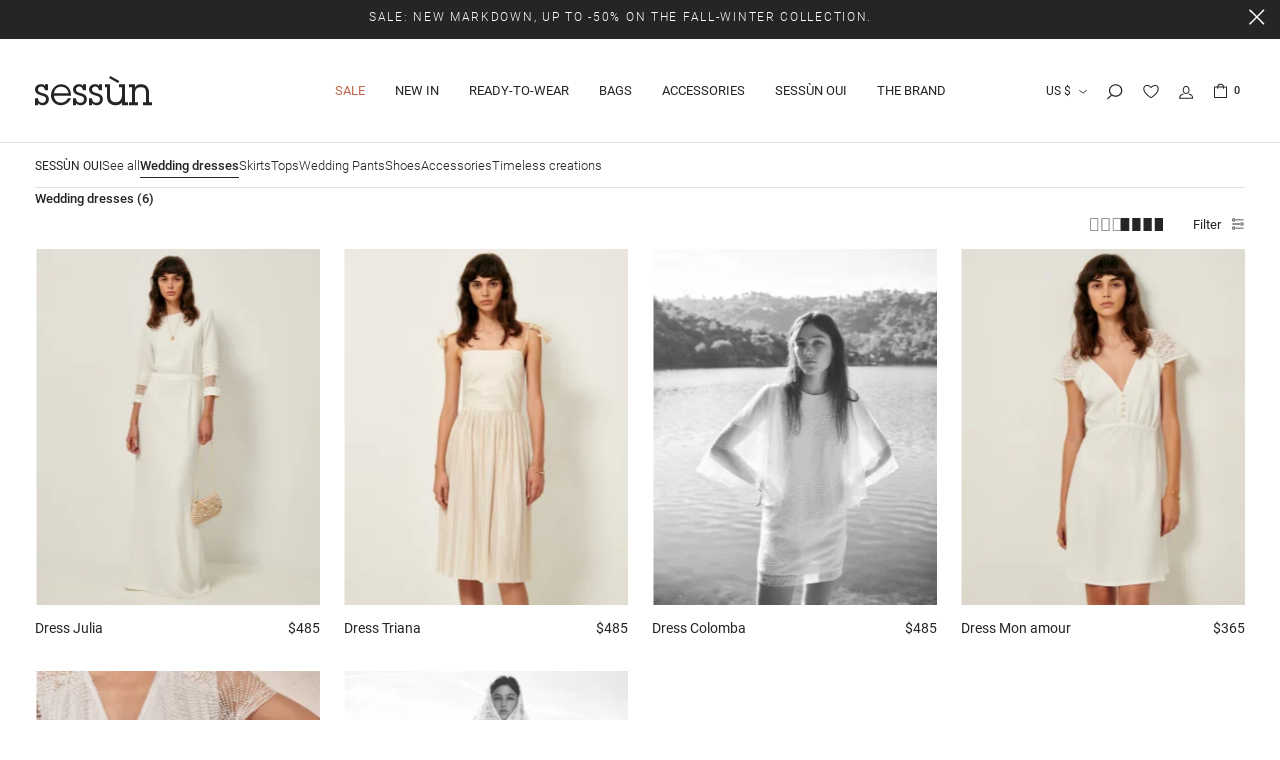

--- FILE ---
content_type: text/html; charset=UTF-8
request_url: https://us.sessun.com/catalogue/wedding-dresses.html
body_size: 14609
content:
<!DOCTYPE html><html prefix="og: http://ogp.me/ns#" lang="en-US"><head>
<link rel="preload" href="https://static.sessun.com/themes/sessun/styles/theme_72e0c7a01d.css" as="style">
<link rel="stylesheet" type="text/css" href="https://static.sessun.com/themes/sessun/styles/theme_72e0c7a01d.css"  />
<link rel="preload" href="https://static.sessun.com/themes/sessun/javascript/theme_fed916bd81.js" as="script">
<script defer type="text/javascript" src="https://static.sessun.com/themes/sessun/javascript/theme_fed916bd81.js" ></script>
<title>Sessùn Oui | Wedding Dresses | Official website</title><meta name="description" content="Discover the Sessùn Oui collection of wedding dresses: long, short, open back. All our dresses are designed in France. Sessùn wedding collection. Official online store."><meta charset="utf-8"><meta name="robots" content="index,follow,all"><meta name="generator" content="Flow"><link rel="canonical" href="https://us.sessun.com/catalogue/wedding-dresses.html"><link rel="shortcut icon" href="https://static.sessun.com//themes/sessun/images/favicon.ico"><link rel="shortcut icon" type="image/png" href="https://static.sessun.com//themes/sessun/images/favicon.png"><link rel="apple-touch-icon" href="https://static.sessun.com//themes/sessun/images/favicon.png"><meta name="msapplication-TileColor" content="#FFFFFF"><meta name="msapplication-TileImage" content="https://static.sessun.com//themes/sessun/images/favicon.png"><meta property="og:title" content="Sessùn Oui | Wedding Dresses | Official website"><meta property="og:type" content="website"><meta property="og:url" content="https://us.sessun.com/catalogue/wedding-dresses.html"><meta property="og:description" content="Discover the Sessùn Oui collection of wedding dresses: long, short, open back. All our dresses are designed in France. Sessùn wedding collection. Official online store."><meta property="og:locale" content="en_US"><meta name="twitter:card" content="summary" /><meta name="twitter:title" content="Sessùn Oui | Wedding Dresses | Official website" /><meta name="twitter:description" content="Discover the Sessùn Oui collection of wedding dresses: long, short, open back. All our dresses are designed in France. Sessùn wedding collection. Official online store." /><meta name="viewport" content="width=device-width, initial-scale=1, shrink-to-fit=no"><meta name="csrf-token" content="ae966c94fbbb11083f47943ae7e954b2">    <link rel="alternate" href="https://fr.sessun.com/catalogue/robes-de-mariee.html" hreflang="fr" />
    <link rel="alternate" href="https://en.sessun.com/catalogue/wedding-dresses.html" hreflang="en" />
    <link rel="alternate" href="https://us.sessun.com/catalogue/wedding-dresses.html" hreflang="en-us" />
    <link rel="alternate" href="https://es.sessun.com/catalogue/vestidos-de-novia.html" hreflang="es" />
    <link rel="alternate" href="https://de.sessun.com/catalogue/brautkleider.html" hreflang="de" />
    <link rel="alternate" href="https://nl.sessun.com/catalogue/trouwjurken.html" hreflang="nl" />
    <link rel="alternate" href="https://it.sessun.com/catalogue/abiti-da-sposa.html" hreflang="it" />


<script>cartId = ""</script>
<script>
    var gtmItemStructureOverride = {"default":["item_category_y2","segmentation","item_drop"],"purchase":["stock_web"]};
</script>
<link rel="preload" href="https://static.sessun.com/themes/sessun/javascript/compiled/flowGtm_single_b1a55a8c6c.js" as="script">
<script type="text/javascript" src="https://static.sessun.com/themes/sessun/javascript/compiled/flowGtm_single_b1a55a8c6c.js" ></script>
<script>dataLayer = [{"user_id":null,"user_status":"Non connected","user_type":"Visitor","user_logging_type":null,"user_data":null,"platform_env":"Production","country":null,"country_version":"US","country_geoip":"US","page_template":"Category page","category_1":"sessun-oui","category_2":"robes-de-mariee","item_default_cat":null}]</script>




    <!-- Google Tag Manager -->
    <script>(function(w,d,s,l,i){w[l]=w[l]||[];w[l].push({'gtm.start':
    new Date().getTime(),event:'gtm.js'});var f=d.getElementsByTagName(s)[0],
    j=d.createElement(s),dl=l!='dataLayer'?'&l='+l:'';j.async=true;j.src=
    'https://www.googletagmanager.com/gtm.js?id='+i+dl;f.parentNode.insertBefore(j,f);
    })(window,document,'script','dataLayer','GTM-WN5ZWK4');</script>
    <!-- End Google Tag Manager -->
    
<script type="text/javascript">
    var locale = 'en-US';
    var currency = 'USD';
    var browser_country = 'US';
    var geoip_country = 'US';
    var country = 'US';
    var date_locale_format = 'mm/dd/yyyy'
</script>    <!-- Didomi -->
    <script type="text/javascript">
    api_key = "9aef531e-0edc-4f55-b0c2-8faa704855f5";
    notice_id = "YUTyZ7re";
    window.gdprAppliesGlobally=true;(function(){function n(e){if(!window.frames[e]){if(document.body&&document.body.firstChild){var t=document.body;var r=document.createElement("iframe");r.style.display="none";r.name=e;r.title=e;t.insertBefore(r,t.firstChild)}else{setTimeout(function(){n(e)},5)}}}function e(r,a,o,c,d){function e(e,t,r,n){if(typeof r!=="function"){return}if(!window[a]){window[a]=[]}var i=false;if(d){i=d(e,n,r)}if(!i){window[a].push({command:e,version:t,callback:r,parameter:n})}}e.stub=true;e.stubVersion=2;function t(n){if(!window[r]||window[r].stub!==true){return}if(!n.data){return}var i=typeof n.data==="string";var e;try{e=i?JSON.parse(n.data):n.data}catch(t){return}if(e[o]){var a=e[o];window[r](a.command,a.version,function(e,t){var r={};r[c]={returnValue:e,success:t,callId:a.callId};if(n.source){n.source.postMessage(i?JSON.stringify(r):r,"*")}},a.parameter)}}if(typeof window[r]!=="function"){window[r]=e;if(window.addEventListener){window.addEventListener("message",t,false)}else{window.attachEvent("onmessage",t)}}}e("__tcfapi","__tcfapiBuffer","__tcfapiCall","__tcfapiReturn");n("__tcfapiLocator");(function(e,t){var r=document.createElement("link");r.rel="preconnect";r.as="script";var n=document.createElement("link");n.rel="dns-prefetch";n.as="script";var i=document.createElement("link");i.rel="preload";i.as="script";var a=document.createElement("script");a.id="spcloader";a.type="text/javascript";a["async"]=true;a.charset="utf-8";var o="https://sdk.privacy-center.org/"+e+"/loader.js?target_type=notice&target="+t;if(window.didomiConfig&&window.didomiConfig.user){var c=window.didomiConfig.user;var d=c.country;var s=c.region;if(d){o=o+"&country="+d;if(s){o=o+"&region="+s}}}r.href="https://sdk.privacy-center.org/";n.href="https://sdk.privacy-center.org/";i.href=o;a.src=o;var f=document.getElementsByTagName("script")[0];f.parentNode.insertBefore(r,f);f.parentNode.insertBefore(n,f);f.parentNode.insertBefore(i,f);f.parentNode.insertBefore(a,f)})(api_key,notice_id)})();
    </script>

<link rel="preload" as="font" type="font/woff2" href="https://static.sessun.com//themes/sessun/styles/fonts/roboto/roboto-regular/roboto-regular.woff2" crossorigin>
<link rel="preload" as="font" type="font/woff2" href="https://static.sessun.com//themes/sessun/styles/fonts/roboto/roboto-300/roboto-300.woff2" crossorigin>
<link rel="preload" as="font" type="font/woff2" href="https://static.sessun.com//themes/sessun/styles/fonts/roboto/roboto-500/roboto-500.woff2" crossorigin>
<link rel="preload" as="font" type="font/woff2" href="https://static.sessun.com//themes/sessun/styles/fonts/roboto/roboto-700/roboto-700.woff2" crossorigin>
<link rel="preload" as="font" type="font/woff2" href="https://static.sessun.com//themes/sessun/styles/fonts/roboto/roboto-300italic/roboto-300italic.woff2" crossorigin>
<link rel="preload" as="font" type="font/woff2" href="https://static.sessun.com//themes/sessun/styles/fonts/lubalinbook/lubalinbook-regular/lubalinbook-regular.woff2" crossorigin>
<link rel="preload" as="font" type="font/woff2" href="https://static.sessun.com//themes/sessun/styles/fonts/worksans/worksans-bold/worksans-bold.woff2" crossorigin>


<link href="https://cdn.clear-fashion.com/assets/clear_fashion_widget_v2.css" type="text/css" rel="stylesheet" media="screen,print">
<script src="https://widgets.clear-fashion.com/assets/widget.js" type="text/javascript" async></script>


<script>
    var my_cookie_url = 'sessun.com';
</script>
<script type="text/javascript">var domain = "https://static.sessun.com/";</script><meta name="google-site-verification" content="Gvsv8Gjd4oq7fTcwR3CCFwiUWUNjY06jvxtVnKAxjts" /><meta name="viewport" content="width=device-width,  initial-scale=1, maximum-scale=1, user-scalable=no"></head><body id="page-robes-de-mariee" class="store-my_product-products"><div id="body-wrapper"><!-- Google Tag Manager (noscript) -->
<noscript><iframe title="google tag manager" src="https://www.googletagmanager.com/ns.html?id=GTM-WN5ZWK4"
height="0" width="0" style="display:none;visibility:hidden"></iframe></noscript>
<!-- End Google Tag Manager (noscript) -->
<section class="pre-header"><div class="popup-onetime popup-onetime-top" data-session="top" data-modification="1768917728"><div class="slick-vertical-slider"><div><p><p style="text-align: center;"><a href="https://us.sessun.com/catalogue/sale.html">Sale: new markdown, up to -50% on the Fall-Winter collection.</a></p></p></div><div><p><p style="text-align: center;"><a href="https://us.sessun.com/catalogue/new-in.html">Materia Viva: discover the new Spring 2026 collection.</a></p></p></div></div></div></section><header class="main"><div class="header-content"><div class="container-fluid"><div class="row"><div class="col"><a href="https://us.sessun.com/" class="logo"><img src="https://static.sessun.com/themes/sessun/images/sessun-logo.svg" alt="Sessun"  /></a></div><div class="col-md-auto static"><nav class="main-nav-block"><span class="menu-icon"></span><div class="d-none d-md-block"><div class="menu-list menu-list-navigation -fullwidth"><div class="ul"><div class="li menu-links menu-links-https-//us.sessun.com/catalogue/sale.html menu-first tracking-menu-header"><a href="https://us.sessun.com/catalogue/sale.html" class="gtm-click  soldes" data-gtm-event="select_menu_item" data-gtm-customEvent="true" data-gtm-custom-values="{&quot;menu_action&quot;:&quot;click_item&quot;,&quot;menu_id&quot;:&quot;navigation&quot;,&quot;label&quot;:&quot;links&quot;,&quot;item_id&quot;:&quot;https:\/\/us.sessun.com\/catalogue\/sale.html&quot;}">Sale</a></div><div class="li menu-catalog-cat menu-catalog-cat-nouveautes tracking-menu-header"><a href="https://us.sessun.com/catalogue/new-in.html" class="gtm-click" data-gtm-event="select_menu_item" data-gtm-customEvent="true" data-gtm-custom-values="{&quot;menu_action&quot;:&quot;click_item&quot;,&quot;menu_id&quot;:&quot;navigation&quot;,&quot;label&quot;:&quot;catalog-cat&quot;,&quot;item_id&quot;:&quot;nouveautes&quot;}">New in</a></div><div class="li menu-titles menu-titles-titles static tracking-menu-header"><span  class="">Ready-to-wear</span><span class="next"></span><div class="ul level-2"><div class="container"><div class="row"><div class="li menu-columns menu-columns-columns tracking-menu-full"><span class="next"></span><div class="ul level-3"><div class="li menu-titles menu-titles-titles tracking-menu-full"><span  class="">Categories</span></div><div class="li menu-catalog-cat menu-catalog-cat-manteaux tracking-menu-full"><a href="https://us.sessun.com/catalogue/coats.html" class="gtm-click" data-gtm-event="select_menu_item" data-gtm-customEvent="true" data-gtm-custom-values="{&quot;menu_action&quot;:&quot;click_item&quot;,&quot;menu_id&quot;:&quot;navigation&quot;,&quot;label&quot;:&quot;catalog-cat&quot;,&quot;item_id&quot;:&quot;manteaux&quot;}">Coats</a></div><div class="li menu-catalog-cat menu-catalog-cat-vestes tracking-menu-full"><a href="https://us.sessun.com/catalogue/jackets-for-women.html" class="gtm-click" data-gtm-event="select_menu_item" data-gtm-customEvent="true" data-gtm-custom-values="{&quot;menu_action&quot;:&quot;click_item&quot;,&quot;menu_id&quot;:&quot;navigation&quot;,&quot;label&quot;:&quot;catalog-cat&quot;,&quot;item_id&quot;:&quot;vestes&quot;}">Jackets</a></div><div class="li menu-catalog-cat menu-catalog-cat-pulls tracking-menu-full"><a href="https://us.sessun.com/catalogue/jumpers.html" class="gtm-click" data-gtm-event="select_menu_item" data-gtm-customEvent="true" data-gtm-custom-values="{&quot;menu_action&quot;:&quot;click_item&quot;,&quot;menu_id&quot;:&quot;navigation&quot;,&quot;label&quot;:&quot;catalog-cat&quot;,&quot;item_id&quot;:&quot;pulls&quot;}">Jumpers and cardigans</a></div><div class="li menu-catalog-cat menu-catalog-cat-maille1 tracking-menu-full"><a href="https://us.sessun.com/catalogue/knitwear.html" class="gtm-click" data-gtm-event="select_menu_item" data-gtm-customEvent="true" data-gtm-custom-values="{&quot;menu_action&quot;:&quot;click_item&quot;,&quot;menu_id&quot;:&quot;navigation&quot;,&quot;label&quot;:&quot;catalog-cat&quot;,&quot;item_id&quot;:&quot;maille1&quot;}">Knitwear</a></div><div class="li menu-catalog-cat menu-catalog-cat-chemises-et-blouses tracking-menu-full"><a href="https://us.sessun.com/catalogue/shirt-and-blouses.html" class="gtm-click" data-gtm-event="select_menu_item" data-gtm-customEvent="true" data-gtm-custom-values="{&quot;menu_action&quot;:&quot;click_item&quot;,&quot;menu_id&quot;:&quot;navigation&quot;,&quot;label&quot;:&quot;catalog-cat&quot;,&quot;item_id&quot;:&quot;chemises-et-blouses&quot;}">Shirts and blouses</a></div><div class="li menu-catalog-cat menu-catalog-cat-pantalons tracking-menu-full"><a href="https://us.sessun.com/catalogue/trousers.html" class="gtm-click" data-gtm-event="select_menu_item" data-gtm-customEvent="true" data-gtm-custom-values="{&quot;menu_action&quot;:&quot;click_item&quot;,&quot;menu_id&quot;:&quot;navigation&quot;,&quot;label&quot;:&quot;catalog-cat&quot;,&quot;item_id&quot;:&quot;pantalons&quot;}">Trousers</a></div><div class="li menu-catalog-cat menu-catalog-cat-denim static tracking-menu-full"><a href="https://us.sessun.com/catalogue/denim.html" class="gtm-click" data-gtm-event="select_menu_item" data-gtm-customEvent="true" data-gtm-custom-values="{&quot;menu_action&quot;:&quot;click_item&quot;,&quot;menu_id&quot;:&quot;navigation&quot;,&quot;label&quot;:&quot;catalog-cat&quot;,&quot;item_id&quot;:&quot;denim&quot;}">Denim</a></div></div></div><div class="li menu-columns menu-columns-columns tracking-menu-full"><span class="next"></span><div class="ul level-3"><div class="li menu-titles menu-titles-titles tracking-menu-full"><span  class=""></span></div><div class="li menu-catalog-cat menu-catalog-cat-ensembles tracking-menu-full"><a href="https://us.sessun.com/catalogue/sets.html" class="gtm-click" data-gtm-event="select_menu_item" data-gtm-customEvent="true" data-gtm-custom-values="{&quot;menu_action&quot;:&quot;click_item&quot;,&quot;menu_id&quot;:&quot;navigation&quot;,&quot;label&quot;:&quot;catalog-cat&quot;,&quot;item_id&quot;:&quot;ensembles&quot;}">Sets</a></div><div class="li menu-catalog-cat menu-catalog-cat-sweats tracking-menu-full"><a href="https://us.sessun.com/catalogue/sweatshirts.html" class="gtm-click" data-gtm-event="select_menu_item" data-gtm-customEvent="true" data-gtm-custom-values="{&quot;menu_action&quot;:&quot;click_item&quot;,&quot;menu_id&quot;:&quot;navigation&quot;,&quot;label&quot;:&quot;catalog-cat&quot;,&quot;item_id&quot;:&quot;sweats&quot;}">Sweatshirts</a></div><div class="li menu-catalog-cat menu-catalog-cat-robes tracking-menu-full"><a href="https://us.sessun.com/catalogue/dresses.html" class="gtm-click" data-gtm-event="select_menu_item" data-gtm-customEvent="true" data-gtm-custom-values="{&quot;menu_action&quot;:&quot;click_item&quot;,&quot;menu_id&quot;:&quot;navigation&quot;,&quot;label&quot;:&quot;catalog-cat&quot;,&quot;item_id&quot;:&quot;robes&quot;}">Dresses</a></div><div class="li menu-catalog-cat menu-catalog-cat-jupes-et-shorts tracking-menu-full"><a href="https://us.sessun.com/catalogue/skirts-and-shorts.html" class="gtm-click" data-gtm-event="select_menu_item" data-gtm-customEvent="true" data-gtm-custom-values="{&quot;menu_action&quot;:&quot;click_item&quot;,&quot;menu_id&quot;:&quot;navigation&quot;,&quot;label&quot;:&quot;catalog-cat&quot;,&quot;item_id&quot;:&quot;jupes-et-shorts&quot;}">Skirts and shorts</a></div><div class="li menu-catalog-cat menu-catalog-cat-t-shirts tracking-menu-full"><a href="https://us.sessun.com/catalogue/t-shirts.html" class="gtm-click" data-gtm-event="select_menu_item" data-gtm-customEvent="true" data-gtm-custom-values="{&quot;menu_action&quot;:&quot;click_item&quot;,&quot;menu_id&quot;:&quot;navigation&quot;,&quot;label&quot;:&quot;catalog-cat&quot;,&quot;item_id&quot;:&quot;t-shirts&quot;}">T-shirts</a></div><div class="li menu-catalog-cat menu-catalog-cat-t-shirts-et-tops static tracking-menu-full"><a href="https://us.sessun.com/catalogue/tops-and-bodies.html" class="gtm-click" data-gtm-event="select_menu_item" data-gtm-customEvent="true" data-gtm-custom-values="{&quot;menu_action&quot;:&quot;click_item&quot;,&quot;menu_id&quot;:&quot;navigation&quot;,&quot;label&quot;:&quot;catalog-cat&quot;,&quot;item_id&quot;:&quot;t-shirts-et-tops&quot;}">Tops and bodies</a></div></div></div><div class="li menu-columns menu-columns-columns tracking-menu-full"><span class="next"></span><div class="ul level-3"><div class="li menu-titles menu-titles-titles tracking-menu-full"><span  class="">Discover</span></div><div class="li menu-lookbook-cat menu-lookbook-cat-materia-viva tracking-menu-full"><a href="https://us.sessun.com/lookbook/materia-viva.html" class="gtm-click" data-gtm-event="select_menu_item" data-gtm-customEvent="true" data-gtm-custom-values="{&quot;menu_action&quot;:&quot;click_item&quot;,&quot;menu_id&quot;:&quot;navigation&quot;,&quot;label&quot;:&quot;lookbook-cat&quot;,&quot;item_id&quot;:&quot;materia-viva&quot;}">Spring 2026 editorial</a></div></div></div><div class="li menu-catalog-cat menu-catalog-cat-vestes tracking-menu-full push"><a href="https://us.sessun.com/catalogue/jackets-for-women.html" class="gtm-click" data-gtm-event="select_menu_item" data-gtm-customEvent="true" data-gtm-custom-values="{&quot;menu_action&quot;:&quot;click_item&quot;,&quot;menu_id&quot;:&quot;navigation&quot;,&quot;label&quot;:&quot;catalog-cat&quot;,&quot;item_id&quot;:&quot;vestes&quot;}"><img alt="Our jackets" srcset="https://static.sessun.com/icache/size/403c294/themes/sessun/images/menu/sous-menu-pap-vestes-1601.webp 403w, https://static.sessun.com/icache/size/806c588/themes/sessun/images/menu/sous-menu-pap-vestes-1601.webp 806w" sizes="(min-width: 2560px) 100vw, (min-width: 1360px) and (max-width: 2559px) 403px, (min-width: 1180px) and (max-width: 1359px) 403px, (min-width: 940px) and (max-width: 1179px) 403px, (min-width: 720px) and (max-width: 939px) 403px, (max-width: 719px) 403px" data-img="https://static.sessun.com/themes/sessun/images/menu/sous-menu-pap-vestes-1601.jpg" data-orientation="landscape" width="403" height="294" loading="lazy"  /><span class="name">Our jackets</span></a></div></div></div></div></div><div class="li menu-catalog-cat menu-catalog-cat-sacs static tracking-menu-header"><a href="https://us.sessun.com/catalogue/bags.html" class="gtm-click" data-gtm-event="select_menu_item" data-gtm-customEvent="true" data-gtm-custom-values="{&quot;menu_action&quot;:&quot;click_item&quot;,&quot;menu_id&quot;:&quot;navigation&quot;,&quot;label&quot;:&quot;catalog-cat&quot;,&quot;item_id&quot;:&quot;sacs&quot;}">Bags</a><span class="next"></span><div class="ul level-2"><div class="container"><div class="row"><div class="li menu-columns menu-columns-columns tracking-menu-full"><span class="next"></span><div class="ul level-3"><div class="li menu-titles menu-titles-titles tracking-menu-full"><span  class="">Categories</span></div><div class="li menu-catalog-cat menu-catalog-cat-sacs-portes-epaule tracking-menu-full"><a href="https://us.sessun.com/catalogue/shoulders-bags.html" class="gtm-click" data-gtm-event="select_menu_item" data-gtm-customEvent="true" data-gtm-custom-values="{&quot;menu_action&quot;:&quot;click_item&quot;,&quot;menu_id&quot;:&quot;navigation&quot;,&quot;label&quot;:&quot;catalog-cat&quot;,&quot;item_id&quot;:&quot;sacs-portes-epaule&quot;}">Shoulder bags</a></div><div class="li menu-catalog-cat menu-catalog-cat-cabas tracking-menu-full"><a href="https://us.sessun.com/catalogue/shopper-bag.html" class="gtm-click" data-gtm-event="select_menu_item" data-gtm-customEvent="true" data-gtm-custom-values="{&quot;menu_action&quot;:&quot;click_item&quot;,&quot;menu_id&quot;:&quot;navigation&quot;,&quot;label&quot;:&quot;catalog-cat&quot;,&quot;item_id&quot;:&quot;cabas&quot;}">Shopper bags</a></div><div class="li menu-catalog-cat menu-catalog-cat-pochettes tracking-menu-full"><a href="https://us.sessun.com/catalogue/clutch-bags.html" class="gtm-click" data-gtm-event="select_menu_item" data-gtm-customEvent="true" data-gtm-custom-values="{&quot;menu_action&quot;:&quot;click_item&quot;,&quot;menu_id&quot;:&quot;navigation&quot;,&quot;label&quot;:&quot;catalog-cat&quot;,&quot;item_id&quot;:&quot;pochettes&quot;}">Clutch bags</a></div><div class="li menu-catalog-cat menu-catalog-cat-minis tracking-menu-full"><a href="https://us.sessun.com/catalogue/mini.html" class="gtm-click" data-gtm-event="select_menu_item" data-gtm-customEvent="true" data-gtm-custom-values="{&quot;menu_action&quot;:&quot;click_item&quot;,&quot;menu_id&quot;:&quot;navigation&quot;,&quot;label&quot;:&quot;catalog-cat&quot;,&quot;item_id&quot;:&quot;minis&quot;}">Mini bags</a></div><div class="li menu-catalog-cat menu-catalog-cat-petite-maroquinerie tracking-menu-full"><a href="https://us.sessun.com/catalogue/wallets.html" class="gtm-click" data-gtm-event="select_menu_item" data-gtm-customEvent="true" data-gtm-custom-values="{&quot;menu_action&quot;:&quot;click_item&quot;,&quot;menu_id&quot;:&quot;navigation&quot;,&quot;label&quot;:&quot;catalog-cat&quot;,&quot;item_id&quot;:&quot;petite-maroquinerie&quot;}">Small leather items</a></div><div class="li menu-links menu-links-https-//en.sessun.com/catalogue/bags.html static tracking-menu-full"><a href="https://en.sessun.com/catalogue/bags.html" class="gtm-click" data-gtm-event="select_menu_item" data-gtm-customEvent="true" data-gtm-custom-values="{&quot;menu_action&quot;:&quot;click_item&quot;,&quot;menu_id&quot;:&quot;navigation&quot;,&quot;label&quot;:&quot;links&quot;,&quot;item_id&quot;:&quot;https:\/\/en.sessun.com\/catalogue\/bags.html&quot;}">View all</a></div></div></div><div class="li menu-columns menu-columns-columns tracking-menu-full"><span class="next"></span><div class="ul level-3"><div class="li menu-titles menu-titles-titles tracking-menu-full"><span  class="">Discover</span></div><div class="li menu-lookbook-cat menu-lookbook-cat-materia-viva tracking-menu-full"><a href="https://us.sessun.com/lookbook/materia-viva.html" class="gtm-click" data-gtm-event="select_menu_item" data-gtm-customEvent="true" data-gtm-custom-values="{&quot;menu_action&quot;:&quot;click_item&quot;,&quot;menu_id&quot;:&quot;navigation&quot;,&quot;label&quot;:&quot;lookbook-cat&quot;,&quot;item_id&quot;:&quot;materia-viva&quot;}">Spring 2026 editorial</a></div><div class="li menu-page menu-page-diviluz tracking-menu-full"><a href="https://us.sessun.com/diviluz.html" class="gtm-click" data-gtm-event="select_menu_item" data-gtm-customEvent="true" data-gtm-custom-values="{&quot;menu_action&quot;:&quot;click_item&quot;,&quot;menu_id&quot;:&quot;navigation&quot;,&quot;label&quot;:&quot;page&quot;,&quot;item_id&quot;:&quot;diviluz&quot;}">Diviluz bags</a></div></div></div><div class="li menu-catalog-cat menu-catalog-cat-sacs tracking-menu-full push"><a href="https://us.sessun.com/catalogue/bags.html" class="gtm-click" data-gtm-event="select_menu_item" data-gtm-customEvent="true" data-gtm-custom-values="{&quot;menu_action&quot;:&quot;click_item&quot;,&quot;menu_id&quot;:&quot;navigation&quot;,&quot;label&quot;:&quot;catalog-cat&quot;,&quot;item_id&quot;:&quot;sacs&quot;}"><img alt="Our bags" srcset="https://static.sessun.com/icache/size/403c294/themes/sessun/images/menu/push-menu-sacs-1301.webp 403w, https://static.sessun.com/icache/size/806c588/themes/sessun/images/menu/push-menu-sacs-1301.webp 806w" sizes="(min-width: 2560px) 100vw, (min-width: 1360px) and (max-width: 2559px) 403px, (min-width: 1180px) and (max-width: 1359px) 403px, (min-width: 940px) and (max-width: 1179px) 403px, (min-width: 720px) and (max-width: 939px) 403px, (max-width: 719px) 403px" data-img="https://static.sessun.com/themes/sessun/images/menu/push-menu-sacs-1301.jpg" data-orientation="landscape" width="403" height="294" loading="lazy"  /><span class="name">Our bags</span></a></div></div></div></div></div><div class="li menu-catalog-cat menu-catalog-cat-accessoires2 static tracking-menu-header"><a href="https://us.sessun.com/catalogue/accessories.html" class="gtm-click" data-gtm-event="select_menu_item" data-gtm-customEvent="true" data-gtm-custom-values="{&quot;menu_action&quot;:&quot;click_item&quot;,&quot;menu_id&quot;:&quot;navigation&quot;,&quot;label&quot;:&quot;catalog-cat&quot;,&quot;item_id&quot;:&quot;accessoires2&quot;}">Accessories</a><span class="next"></span><div class="ul level-2"><div class="container"><div class="row"><div class="li menu-columns menu-columns-columns tracking-menu-full"><span class="next"></span><div class="ul level-3"><div class="li menu-titles menu-titles-titles tracking-menu-full"><span  class="">Categories</span></div><div class="li menu-links menu-links-https-//us.sessun.com/catalogue/bags.html tracking-menu-full"><a href="https://us.sessun.com/catalogue/bags.html" class="gtm-click" data-gtm-event="select_menu_item" data-gtm-customEvent="true" data-gtm-custom-values="{&quot;menu_action&quot;:&quot;click_item&quot;,&quot;menu_id&quot;:&quot;navigation&quot;,&quot;label&quot;:&quot;links&quot;,&quot;item_id&quot;:&quot;https:\/\/us.sessun.com\/catalogue\/bags.html&quot;}">Bags</a></div><div class="li menu-catalog-cat menu-catalog-cat-chaussures2 tracking-menu-full"><a href="https://us.sessun.com/catalogue/shoes.html" class="gtm-click" data-gtm-event="select_menu_item" data-gtm-customEvent="true" data-gtm-custom-values="{&quot;menu_action&quot;:&quot;click_item&quot;,&quot;menu_id&quot;:&quot;navigation&quot;,&quot;label&quot;:&quot;catalog-cat&quot;,&quot;item_id&quot;:&quot;chaussures2&quot;}">Shoes</a></div><div class="li menu-catalog-cat menu-catalog-cat-ceintures tracking-menu-full"><a href="https://us.sessun.com/catalogue/belts.html" class="gtm-click" data-gtm-event="select_menu_item" data-gtm-customEvent="true" data-gtm-custom-values="{&quot;menu_action&quot;:&quot;click_item&quot;,&quot;menu_id&quot;:&quot;navigation&quot;,&quot;label&quot;:&quot;catalog-cat&quot;,&quot;item_id&quot;:&quot;ceintures&quot;}">Belts</a></div><div class="li menu-catalog-cat menu-catalog-cat-headbands tracking-menu-full"><a href="https://us.sessun.com/catalogue/headbands.html" class="gtm-click" data-gtm-event="select_menu_item" data-gtm-customEvent="true" data-gtm-custom-values="{&quot;menu_action&quot;:&quot;click_item&quot;,&quot;menu_id&quot;:&quot;navigation&quot;,&quot;label&quot;:&quot;catalog-cat&quot;,&quot;item_id&quot;:&quot;headbands&quot;}">Beanies and headbands</a></div><div class="li menu-catalog-cat menu-catalog-cat-chaussettes tracking-menu-full"><a href="https://us.sessun.com/catalogue/socks.html" class="gtm-click" data-gtm-event="select_menu_item" data-gtm-customEvent="true" data-gtm-custom-values="{&quot;menu_action&quot;:&quot;click_item&quot;,&quot;menu_id&quot;:&quot;navigation&quot;,&quot;label&quot;:&quot;catalog-cat&quot;,&quot;item_id&quot;:&quot;chaussettes&quot;}">Socks</a></div><div class="li menu-catalog-cat menu-catalog-cat-echarpes static tracking-menu-full"><a href="https://us.sessun.com/catalogue/scarves.html" class="gtm-click" data-gtm-event="select_menu_item" data-gtm-customEvent="true" data-gtm-custom-values="{&quot;menu_action&quot;:&quot;click_item&quot;,&quot;menu_id&quot;:&quot;navigation&quot;,&quot;label&quot;:&quot;catalog-cat&quot;,&quot;item_id&quot;:&quot;echarpes&quot;}">Scarves</a></div></div></div><div class="li menu-columns menu-columns-columns tracking-menu-full"><span class="next"></span><div class="ul level-3"><div class="li menu-titles menu-titles-titles tracking-menu-full"><span  class=""></span></div><div class="li menu-catalog-cat menu-catalog-cat-gants tracking-menu-full"><a href="https://us.sessun.com/catalogue/gloves.html" class="gtm-click" data-gtm-event="select_menu_item" data-gtm-customEvent="true" data-gtm-custom-values="{&quot;menu_action&quot;:&quot;click_item&quot;,&quot;menu_id&quot;:&quot;navigation&quot;,&quot;label&quot;:&quot;catalog-cat&quot;,&quot;item_id&quot;:&quot;gants&quot;}">Gloves</a></div><div class="li menu-catalog-cat menu-catalog-cat-bijoux tracking-menu-full"><a href="https://us.sessun.com/catalogue/jewellery.html" class="gtm-click" data-gtm-event="select_menu_item" data-gtm-customEvent="true" data-gtm-custom-values="{&quot;menu_action&quot;:&quot;click_item&quot;,&quot;menu_id&quot;:&quot;navigation&quot;,&quot;label&quot;:&quot;catalog-cat&quot;,&quot;item_id&quot;:&quot;bijoux&quot;}">Jewelry</a></div><div class="li menu-catalog-cat menu-catalog-cat-pop-up-alma tracking-menu-full"><a href="https://us.sessun.com/catalogue/books-and-crafts.html" class="gtm-click" data-gtm-event="select_menu_item" data-gtm-customEvent="true" data-gtm-custom-values="{&quot;menu_action&quot;:&quot;click_item&quot;,&quot;menu_id&quot;:&quot;navigation&quot;,&quot;label&quot;:&quot;catalog-cat&quot;,&quot;item_id&quot;:&quot;pop-up-alma&quot;}">Books and crafts</a></div><div class="li menu-catalog-cat menu-catalog-cat-cartes-cadeaux tracking-menu-full"><a href="https://us.sessun.com/catalogue/gift-cards.html" class="gtm-click" data-gtm-event="select_menu_item" data-gtm-customEvent="true" data-gtm-custom-values="{&quot;menu_action&quot;:&quot;click_item&quot;,&quot;menu_id&quot;:&quot;navigation&quot;,&quot;label&quot;:&quot;catalog-cat&quot;,&quot;item_id&quot;:&quot;cartes-cadeaux&quot;}">Gift cards</a></div><div class="li menu-links menu-links-https-//us.sessun.com/catalogue/accessories.html static tracking-menu-full"><a href="https://us.sessun.com/catalogue/accessories.html" class="gtm-click" data-gtm-event="select_menu_item" data-gtm-customEvent="true" data-gtm-custom-values="{&quot;menu_action&quot;:&quot;click_item&quot;,&quot;menu_id&quot;:&quot;navigation&quot;,&quot;label&quot;:&quot;links&quot;,&quot;item_id&quot;:&quot;https:\/\/us.sessun.com\/catalogue\/accessories.html&quot;}">View all</a></div></div></div><div class="li menu-columns menu-columns-columns tracking-menu-full"><span class="next"></span><div class="ul level-3"><div class="li menu-titles menu-titles-titles tracking-menu-full"><span  class="">Discover</span></div><div class="li menu-lookbook-cat menu-lookbook-cat-materia-viva tracking-menu-full"><a href="https://us.sessun.com/lookbook/materia-viva.html" class="gtm-click" data-gtm-event="select_menu_item" data-gtm-customEvent="true" data-gtm-custom-values="{&quot;menu_action&quot;:&quot;click_item&quot;,&quot;menu_id&quot;:&quot;navigation&quot;,&quot;label&quot;:&quot;lookbook-cat&quot;,&quot;item_id&quot;:&quot;materia-viva&quot;}">Spring 2026 editorial</a></div><div class="li menu-page menu-page-diviluz tracking-menu-full"><a href="https://us.sessun.com/diviluz.html" class="gtm-click" data-gtm-event="select_menu_item" data-gtm-customEvent="true" data-gtm-custom-values="{&quot;menu_action&quot;:&quot;click_item&quot;,&quot;menu_id&quot;:&quot;navigation&quot;,&quot;label&quot;:&quot;page&quot;,&quot;item_id&quot;:&quot;diviluz&quot;}">Diviluz bags</a></div></div></div><div class="li menu-links menu-links-https-//us.sessun.com/catalogue/shoes.html tracking-menu-full push"><a href="https://us.sessun.com/catalogue/shoes.html" class="gtm-click" data-gtm-event="select_menu_item" data-gtm-customEvent="true" data-gtm-custom-values="{&quot;menu_action&quot;:&quot;click_item&quot;,&quot;menu_id&quot;:&quot;navigation&quot;,&quot;label&quot;:&quot;links&quot;,&quot;item_id&quot;:&quot;https:\/\/us.sessun.com\/catalogue\/shoes.html&quot;}"><img alt="Our shoes" srcset="https://static.sessun.com/icache/size/403c294/themes/sessun/images/menu/push-chaussures-S01.webp 403w, https://static.sessun.com/icache/size/806c588/themes/sessun/images/menu/push-chaussures-S01.webp 806w" sizes="(min-width: 2560px) 100vw, (min-width: 1360px) and (max-width: 2559px) 403px, (min-width: 1180px) and (max-width: 1359px) 403px, (min-width: 940px) and (max-width: 1179px) 403px, (min-width: 720px) and (max-width: 939px) 403px, (max-width: 719px) 403px" data-img="https://static.sessun.com/themes/sessun/images/menu/push-chaussures-S01.jpg" data-orientation="landscape" width="403" height="294" loading="lazy"  /><span class="name">Our shoes</span></a></div></div></div></div></div><div class="li menu-page menu-page-landing-sessun-oui tracking-menu-header"><a href="https://us.sessun.com/sessun-oui.html" class="gtm-click" data-gtm-event="select_menu_item" data-gtm-customEvent="true" data-gtm-custom-values="{&quot;menu_action&quot;:&quot;click_item&quot;,&quot;menu_id&quot;:&quot;navigation&quot;,&quot;label&quot;:&quot;page&quot;,&quot;item_id&quot;:&quot;landing-sessun-oui&quot;}">Sessùn Oui</a></div><div class="li menu-titles menu-titles-titles tracking-menu-header"><span  data-submenu="brand" class="">The brand</span><span class="next"></span><div class="submenu-list menu-brand"><div class="ul -submenu"><span class="close" onclick="hideSubmenu('brand')"></span><div class="li  tracking-menu-full"><img class="img-submenu img-brand img-brand-48" alt="Our history" src="https://static.sessun.com/icache/size/694c390/themes/sessun/images/menu/notre_histoire_15091.webp" loading="lazy"  /><a href="https://us.sessun.com/our-history.html" data-img="img-brand-48" class="gtm-click  -display-img" data-gtm-event="select_menu_item" data-gtm-customEvent="true" data-gtm-custom-values="{&quot;menu_action&quot;:&quot;click_item&quot;,&quot;menu_id&quot;:&quot;navigation&quot;,&quot;label&quot;:&quot;page&quot;,&quot;item_id&quot;:&quot;notre-histoire&quot;}">Our history</a></div><div class="li  tracking-menu-full"><img class="img-submenu img-brand img-brand-54" alt="Our values" src="https://static.sessun.com/icache/size/280c280/themes/sessun/images/menu/sousmenu-valeurs1.webp" loading="lazy"  /><a href="https://us.sessun.com/our-values.html" data-img="img-brand-54" class="gtm-click  -display-img" data-gtm-event="select_menu_item" data-gtm-customEvent="true" data-gtm-custom-values="{&quot;menu_action&quot;:&quot;click_item&quot;,&quot;menu_id&quot;:&quot;navigation&quot;,&quot;label&quot;:&quot;page&quot;,&quot;item_id&quot;:&quot;nos-valeurs&quot;}">Our values</a></div><div class="li  tracking-menu-full"><img class="img-submenu img-brand img-brand-49" alt="Our company" src="https://static.sessun.com/icache/size/312c416/themes/sessun/images/menu/sousmenu-entreprise11.webp" loading="lazy"  /><a href="https://us.sessun.com/our-company.html" data-img="img-brand-49" class="gtm-click  -display-img" data-gtm-event="select_menu_item" data-gtm-customEvent="true" data-gtm-custom-values="{&quot;menu_action&quot;:&quot;click_item&quot;,&quot;menu_id&quot;:&quot;navigation&quot;,&quot;label&quot;:&quot;page&quot;,&quot;item_id&quot;:&quot;notre-entreprise&quot;}">Our company</a></div><div class="li  tracking-menu-full"><img class="img-submenu img-brand img-brand-50" alt="Our stores" src="https://static.sessun.com/icache/size/267c357/themes/sessun/images/menu/sousmenu-boutiques11.webp" loading="lazy"  /><a href="https://us.sessun.com/boutiques.html" data-img="img-brand-50" class="gtm-click  -display-img" data-gtm-event="select_menu_item" data-gtm-customEvent="true" data-gtm-custom-values="{&quot;menu_action&quot;:&quot;click_item&quot;,&quot;menu_id&quot;:&quot;navigation&quot;,&quot;label&quot;:&quot;page&quot;,&quot;item_id&quot;:&quot;catalog~shop:listing&quot;}">Our stores</a></div><div class="li  tracking-menu-full"><img class="img-submenu img-brand img-brand-51" alt="Our collections" src="https://static.sessun.com/icache/size/329c420/themes/sessun/images/menu/sousmenu-collections11.webp" loading="lazy"  /><a href="https://us.sessun.com/our-collections-style.html" data-img="img-brand-51" class="gtm-click  -display-img" data-gtm-event="select_menu_item" data-gtm-customEvent="true" data-gtm-custom-values="{&quot;menu_action&quot;:&quot;click_item&quot;,&quot;menu_id&quot;:&quot;navigation&quot;,&quot;label&quot;:&quot;page&quot;,&quot;item_id&quot;:&quot;nos-collections&quot;}">Our collections</a></div><div class="li  tracking-menu-full"><img class="img-submenu img-brand img-brand-52" alt="Our undertakings" src="https://static.sessun.com/icache/size/356c446/themes/sessun/images/menu/sousmenu-engagements11.webp" loading="lazy"  /><a href="https://us.sessun.com/our-undertakings.html" data-img="img-brand-52" class="gtm-click  -display-img" data-gtm-event="select_menu_item" data-gtm-customEvent="true" data-gtm-custom-values="{&quot;menu_action&quot;:&quot;click_item&quot;,&quot;menu_id&quot;:&quot;navigation&quot;,&quot;label&quot;:&quot;page&quot;,&quot;item_id&quot;:&quot;nos-engagements&quot;}">Our undertakings</a></div><div class="li  tracking-menu-full"><img class="img-submenu img-brand img-brand-53" alt="Our art de vivre" src="https://static.sessun.com/icache/size/432c261/themes/sessun/images/menu/sousmenu-art-de-vivre12.webp" loading="lazy"  /><a href="https://us.sessun.com/our-art-de-vivre.html" data-img="img-brand-53" class="gtm-click  -display-img" data-gtm-event="select_menu_item" data-gtm-customEvent="true" data-gtm-custom-values="{&quot;menu_action&quot;:&quot;click_item&quot;,&quot;menu_id&quot;:&quot;navigation&quot;,&quot;label&quot;:&quot;page&quot;,&quot;item_id&quot;:&quot;notre-art-de-vivre&quot;}">Our art de vivre</a></div><div class="li  tracking-menu-full"><img class="img-submenu img-brand img-brand-56" alt="Sessùn Alma" src="https://static.sessun.com/icache/size/272c340/themes/sessun/images/menu/menu-alma.webp" loading="lazy"  /><a href="https://us.sessun.com/sessun-alma.html" data-img="img-brand-56" class="gtm-click  -display-img" data-gtm-event="select_menu_item" data-gtm-customEvent="true" data-gtm-custom-values="{&quot;menu_action&quot;:&quot;click_item&quot;,&quot;menu_id&quot;:&quot;navigation&quot;,&quot;label&quot;:&quot;page&quot;,&quot;item_id&quot;:&quot;sessun-alma&quot;}">Sessùn Alma</a></div><div class="li  tracking-menu-full"><img class="img-submenu img-brand img-brand-13" alt="Editorial" src="https://static.sessun.com/icache/size/282c353/themes/sessun/images/menu/WXL_SESSUN_FW25__DIGITALWEB_1860x2325_21.webp" loading="lazy"  /><a href="https://us.sessun.com/lookbook/archives.html" data-img="img-brand-13" class="gtm-click  -display-img" data-gtm-event="select_menu_item" data-gtm-customEvent="true" data-gtm-custom-values="{&quot;menu_action&quot;:&quot;click_item&quot;,&quot;menu_id&quot;:&quot;navigation&quot;,&quot;label&quot;:&quot;page&quot;,&quot;item_id&quot;:&quot;lookbook~lookbook:archives&quot;}">Editorial</a></div><div class="li  tracking-menu-full"><img class="img-submenu img-brand img-brand-57" alt="Craft Prize" src="https://static.sessun.com/icache/size/225c338/themes/sessun/images/menu/image-craft-prize1.webp" loading="lazy"  /><a href="https://us.sessun.com/craft-prize.html" data-img="img-brand-57" class="gtm-click  -display-img" data-gtm-event="select_menu_item" data-gtm-customEvent="true" data-gtm-custom-values="{&quot;menu_action&quot;:&quot;click_item&quot;,&quot;menu_id&quot;:&quot;navigation&quot;,&quot;label&quot;:&quot;page&quot;,&quot;item_id&quot;:&quot;craft-prize&quot;}">Craft Prize</a></div><div class="li  tracking-menu-full"><img class="img-submenu img-brand img-brand-19" alt="Journal" src="https://static.sessun.com/icache/size/337c225/themes/sessun/images/menu/menu-journal1.webp" loading="lazy"  /><a href="https://us.sessun.com/journal.html" data-img="img-brand-19" class="gtm-click  -display-img" data-gtm-event="select_menu_item" data-gtm-customEvent="true" data-gtm-custom-values="{&quot;menu_action&quot;:&quot;click_item&quot;,&quot;menu_id&quot;:&quot;navigation&quot;,&quot;label&quot;:&quot;page&quot;,&quot;item_id&quot;:&quot;blog~post:&quot;}">Journal</a></div></div></div></div></div></div></div><div class="d-block d-md-none"><div class="menu-list menu-list-vertical menu-list-cat"><div class="pre-header-responsive"><div class="popup-onetime popup-onetime-top" data-session="top" data-modification="1768917728"><div class="page-block page-block-top"><p style="text-align: center;"><a href="https://us.sessun.com/catalogue/sale.html">Sale: new markdown, up to -50% on the Fall-Winter collection.</a></p>
<p style="text-align: center;"><a href="https://us.sessun.com/catalogue/new-in.html">Materia Viva: discover the new Spring 2026 collection.</a></p></div></div></div><div class="ul"><div class="li menu-links menu-links-https-//us.sessun.com/catalogue/sale.html menu-first tracking-menu-header"><a href="https://us.sessun.com/catalogue/sale.html" class="gtm-click  soldes" data-gtm-event="select_menu_item" data-gtm-customEvent="true" data-gtm-custom-values="{&quot;menu_action&quot;:&quot;click_item&quot;,&quot;menu_id&quot;:&quot;navigation_mobile&quot;,&quot;label&quot;:&quot;links&quot;,&quot;item_id&quot;:&quot;https:\/\/us.sessun.com\/catalogue\/sale.html&quot;}">Sale</a></div><div class="li menu-catalog-cat menu-catalog-cat-nouveautes tracking-menu-header"><a href="https://us.sessun.com/catalogue/new-in.html" class="gtm-click" data-gtm-event="select_menu_item" data-gtm-customEvent="true" data-gtm-custom-values="{&quot;menu_action&quot;:&quot;click_item&quot;,&quot;menu_id&quot;:&quot;navigation_mobile&quot;,&quot;label&quot;:&quot;catalog-cat&quot;,&quot;item_id&quot;:&quot;nouveautes&quot;}">New in</a></div><div class="li menu-titles menu-titles-titles static tracking-menu-header"><span  class="">Ready-to-wear</span><span class="next"></span><div class="ul level-2"><div class="container"><div class="row"><div class="li menu-columns menu-columns-columns tracking-menu-full"><span class="next"></span><div class="ul level-3"><div class="li menu-catalog-cat menu-catalog-cat-manteaux tracking-menu-full"><a href="https://us.sessun.com/catalogue/coats.html" class="gtm-click" data-gtm-event="select_menu_item" data-gtm-customEvent="true" data-gtm-custom-values="{&quot;menu_action&quot;:&quot;click_item&quot;,&quot;menu_id&quot;:&quot;navigation_mobile&quot;,&quot;label&quot;:&quot;catalog-cat&quot;,&quot;item_id&quot;:&quot;manteaux&quot;}">Coats</a></div><div class="li menu-catalog-cat menu-catalog-cat-vestes tracking-menu-full"><a href="https://us.sessun.com/catalogue/jackets-for-women.html" class="gtm-click" data-gtm-event="select_menu_item" data-gtm-customEvent="true" data-gtm-custom-values="{&quot;menu_action&quot;:&quot;click_item&quot;,&quot;menu_id&quot;:&quot;navigation_mobile&quot;,&quot;label&quot;:&quot;catalog-cat&quot;,&quot;item_id&quot;:&quot;vestes&quot;}">Jackets</a></div><div class="li menu-catalog-cat menu-catalog-cat-pulls tracking-menu-full"><a href="https://us.sessun.com/catalogue/jumpers.html" class="gtm-click" data-gtm-event="select_menu_item" data-gtm-customEvent="true" data-gtm-custom-values="{&quot;menu_action&quot;:&quot;click_item&quot;,&quot;menu_id&quot;:&quot;navigation_mobile&quot;,&quot;label&quot;:&quot;catalog-cat&quot;,&quot;item_id&quot;:&quot;pulls&quot;}">Jumpers and cardigans</a></div><div class="li menu-catalog-cat menu-catalog-cat-maille1 tracking-menu-full"><a href="https://us.sessun.com/catalogue/knitwear.html" class="gtm-click" data-gtm-event="select_menu_item" data-gtm-customEvent="true" data-gtm-custom-values="{&quot;menu_action&quot;:&quot;click_item&quot;,&quot;menu_id&quot;:&quot;navigation_mobile&quot;,&quot;label&quot;:&quot;catalog-cat&quot;,&quot;item_id&quot;:&quot;maille1&quot;}">Knitwear</a></div><div class="li menu-catalog-cat menu-catalog-cat-chemises-et-blouses tracking-menu-full"><a href="https://us.sessun.com/catalogue/shirt-and-blouses.html" class="gtm-click" data-gtm-event="select_menu_item" data-gtm-customEvent="true" data-gtm-custom-values="{&quot;menu_action&quot;:&quot;click_item&quot;,&quot;menu_id&quot;:&quot;navigation_mobile&quot;,&quot;label&quot;:&quot;catalog-cat&quot;,&quot;item_id&quot;:&quot;chemises-et-blouses&quot;}">Shirts and blouses</a></div><div class="li menu-catalog-cat menu-catalog-cat-pantalons tracking-menu-full"><a href="https://us.sessun.com/catalogue/trousers.html" class="gtm-click" data-gtm-event="select_menu_item" data-gtm-customEvent="true" data-gtm-custom-values="{&quot;menu_action&quot;:&quot;click_item&quot;,&quot;menu_id&quot;:&quot;navigation_mobile&quot;,&quot;label&quot;:&quot;catalog-cat&quot;,&quot;item_id&quot;:&quot;pantalons&quot;}">Trousers</a></div><div class="li menu-catalog-cat menu-catalog-cat-denim static tracking-menu-full"><a href="https://us.sessun.com/catalogue/denim.html" class="gtm-click" data-gtm-event="select_menu_item" data-gtm-customEvent="true" data-gtm-custom-values="{&quot;menu_action&quot;:&quot;click_item&quot;,&quot;menu_id&quot;:&quot;navigation_mobile&quot;,&quot;label&quot;:&quot;catalog-cat&quot;,&quot;item_id&quot;:&quot;denim&quot;}">Denim</a></div></div></div><div class="li menu-columns menu-columns-columns tracking-menu-full"><span class="next"></span><div class="ul level-3"><div class="li menu-catalog-cat menu-catalog-cat-ensembles tracking-menu-full"><a href="https://us.sessun.com/catalogue/sets.html" class="gtm-click" data-gtm-event="select_menu_item" data-gtm-customEvent="true" data-gtm-custom-values="{&quot;menu_action&quot;:&quot;click_item&quot;,&quot;menu_id&quot;:&quot;navigation_mobile&quot;,&quot;label&quot;:&quot;catalog-cat&quot;,&quot;item_id&quot;:&quot;ensembles&quot;}">Sets</a></div><div class="li menu-catalog-cat menu-catalog-cat-sweats tracking-menu-full"><a href="https://us.sessun.com/catalogue/sweatshirts.html" class="gtm-click" data-gtm-event="select_menu_item" data-gtm-customEvent="true" data-gtm-custom-values="{&quot;menu_action&quot;:&quot;click_item&quot;,&quot;menu_id&quot;:&quot;navigation_mobile&quot;,&quot;label&quot;:&quot;catalog-cat&quot;,&quot;item_id&quot;:&quot;sweats&quot;}">Sweatshirts</a></div><div class="li menu-catalog-cat menu-catalog-cat-robes tracking-menu-full"><a href="https://us.sessun.com/catalogue/dresses.html" class="gtm-click" data-gtm-event="select_menu_item" data-gtm-customEvent="true" data-gtm-custom-values="{&quot;menu_action&quot;:&quot;click_item&quot;,&quot;menu_id&quot;:&quot;navigation_mobile&quot;,&quot;label&quot;:&quot;catalog-cat&quot;,&quot;item_id&quot;:&quot;robes&quot;}">Dresses</a></div><div class="li menu-catalog-cat menu-catalog-cat-jupes-et-shorts tracking-menu-full"><a href="https://us.sessun.com/catalogue/skirts-and-shorts.html" class="gtm-click" data-gtm-event="select_menu_item" data-gtm-customEvent="true" data-gtm-custom-values="{&quot;menu_action&quot;:&quot;click_item&quot;,&quot;menu_id&quot;:&quot;navigation_mobile&quot;,&quot;label&quot;:&quot;catalog-cat&quot;,&quot;item_id&quot;:&quot;jupes-et-shorts&quot;}">Skirts and shorts</a></div><div class="li menu-catalog-cat menu-catalog-cat-t-shirts tracking-menu-full"><a href="https://us.sessun.com/catalogue/t-shirts.html" class="gtm-click" data-gtm-event="select_menu_item" data-gtm-customEvent="true" data-gtm-custom-values="{&quot;menu_action&quot;:&quot;click_item&quot;,&quot;menu_id&quot;:&quot;navigation_mobile&quot;,&quot;label&quot;:&quot;catalog-cat&quot;,&quot;item_id&quot;:&quot;t-shirts&quot;}">T-shirts</a></div><div class="li menu-catalog-cat menu-catalog-cat-t-shirts-et-tops static tracking-menu-full"><a href="https://us.sessun.com/catalogue/tops-and-bodies.html" class="gtm-click" data-gtm-event="select_menu_item" data-gtm-customEvent="true" data-gtm-custom-values="{&quot;menu_action&quot;:&quot;click_item&quot;,&quot;menu_id&quot;:&quot;navigation_mobile&quot;,&quot;label&quot;:&quot;catalog-cat&quot;,&quot;item_id&quot;:&quot;t-shirts-et-tops&quot;}">Tops and bodies</a></div></div></div><div class="li menu-columns menu-columns-columns tracking-menu-full"><span class="next"></span><div class="ul level-3"><div class="li menu-titles menu-titles-titles tracking-menu-full"><span  class="">Discover</span></div><div class="li menu-lookbook-cat menu-lookbook-cat-materia-viva tracking-menu-full"><a href="https://us.sessun.com/lookbook/materia-viva.html" class="gtm-click" data-gtm-event="select_menu_item" data-gtm-customEvent="true" data-gtm-custom-values="{&quot;menu_action&quot;:&quot;click_item&quot;,&quot;menu_id&quot;:&quot;navigation_mobile&quot;,&quot;label&quot;:&quot;lookbook-cat&quot;,&quot;item_id&quot;:&quot;materia-viva&quot;}">Spring 2026 editorial</a></div></div></div></div></div></div></div><div class="li menu-titles menu-titles-titles static tracking-menu-header"><span  class="">Bags</span><span class="next"></span><div class="ul level-2"><div class="container"><div class="row"><div class="li menu-columns menu-columns-columns tracking-menu-full"><span class="next"></span><div class="ul level-3"><div class="li menu-catalog-cat menu-catalog-cat-sacs-portes-epaule tracking-menu-full"><a href="https://us.sessun.com/catalogue/shoulders-bags.html" class="gtm-click" data-gtm-event="select_menu_item" data-gtm-customEvent="true" data-gtm-custom-values="{&quot;menu_action&quot;:&quot;click_item&quot;,&quot;menu_id&quot;:&quot;navigation_mobile&quot;,&quot;label&quot;:&quot;catalog-cat&quot;,&quot;item_id&quot;:&quot;sacs-portes-epaule&quot;}">Shoulder bags</a></div><div class="li menu-catalog-cat menu-catalog-cat-cabas tracking-menu-full"><a href="https://us.sessun.com/catalogue/shopper-bag.html" class="gtm-click" data-gtm-event="select_menu_item" data-gtm-customEvent="true" data-gtm-custom-values="{&quot;menu_action&quot;:&quot;click_item&quot;,&quot;menu_id&quot;:&quot;navigation_mobile&quot;,&quot;label&quot;:&quot;catalog-cat&quot;,&quot;item_id&quot;:&quot;cabas&quot;}">Shopper bags</a></div><div class="li menu-catalog-cat menu-catalog-cat-pochettes tracking-menu-full"><a href="https://us.sessun.com/catalogue/clutch-bags.html" class="gtm-click" data-gtm-event="select_menu_item" data-gtm-customEvent="true" data-gtm-custom-values="{&quot;menu_action&quot;:&quot;click_item&quot;,&quot;menu_id&quot;:&quot;navigation_mobile&quot;,&quot;label&quot;:&quot;catalog-cat&quot;,&quot;item_id&quot;:&quot;pochettes&quot;}">Clutch bags</a></div><div class="li menu-catalog-cat menu-catalog-cat-minis tracking-menu-full"><a href="https://us.sessun.com/catalogue/mini.html" class="gtm-click" data-gtm-event="select_menu_item" data-gtm-customEvent="true" data-gtm-custom-values="{&quot;menu_action&quot;:&quot;click_item&quot;,&quot;menu_id&quot;:&quot;navigation_mobile&quot;,&quot;label&quot;:&quot;catalog-cat&quot;,&quot;item_id&quot;:&quot;minis&quot;}">Mini bags</a></div><div class="li menu-catalog-cat menu-catalog-cat-petite-maroquinerie tracking-menu-full"><a href="https://us.sessun.com/catalogue/wallets.html" class="gtm-click" data-gtm-event="select_menu_item" data-gtm-customEvent="true" data-gtm-custom-values="{&quot;menu_action&quot;:&quot;click_item&quot;,&quot;menu_id&quot;:&quot;navigation_mobile&quot;,&quot;label&quot;:&quot;catalog-cat&quot;,&quot;item_id&quot;:&quot;petite-maroquinerie&quot;}">Small leather items</a></div><div class="li menu-links menu-links-https-//en.sessun.com/catalogue/bags.html static tracking-menu-full"><a href="https://en.sessun.com/catalogue/bags.html" class="gtm-click" data-gtm-event="select_menu_item" data-gtm-customEvent="true" data-gtm-custom-values="{&quot;menu_action&quot;:&quot;click_item&quot;,&quot;menu_id&quot;:&quot;navigation_mobile&quot;,&quot;label&quot;:&quot;links&quot;,&quot;item_id&quot;:&quot;https:\/\/en.sessun.com\/catalogue\/bags.html&quot;}">View all</a></div></div></div><div class="li menu-columns menu-columns-columns tracking-menu-full"><span class="next"></span><div class="ul level-3"><div class="li menu-titles menu-titles-titles tracking-menu-full"><span  class="">Discover</span></div><div class="li menu-lookbook-cat menu-lookbook-cat-materia-viva tracking-menu-full"><a href="https://us.sessun.com/lookbook/materia-viva.html" class="gtm-click" data-gtm-event="select_menu_item" data-gtm-customEvent="true" data-gtm-custom-values="{&quot;menu_action&quot;:&quot;click_item&quot;,&quot;menu_id&quot;:&quot;navigation_mobile&quot;,&quot;label&quot;:&quot;lookbook-cat&quot;,&quot;item_id&quot;:&quot;materia-viva&quot;}">Spring 2026 editorial</a></div><div class="li menu-page menu-page-diviluz tracking-menu-full"><a href="https://us.sessun.com/diviluz.html" class="gtm-click" data-gtm-event="select_menu_item" data-gtm-customEvent="true" data-gtm-custom-values="{&quot;menu_action&quot;:&quot;click_item&quot;,&quot;menu_id&quot;:&quot;navigation_mobile&quot;,&quot;label&quot;:&quot;page&quot;,&quot;item_id&quot;:&quot;diviluz&quot;}">Diviluz bags</a></div></div></div></div></div></div></div><div class="li menu-titles menu-titles-titles static tracking-menu-header"><span  class="">Accessories</span><span class="next"></span><div class="ul level-2"><div class="container"><div class="row"><div class="li menu-columns menu-columns-columns tracking-menu-full"><span class="next"></span><div class="ul level-3"><div class="li menu-links menu-links-https-//us.sessun.com/catalogue/bags.html tracking-menu-full"><a href="https://us.sessun.com/catalogue/bags.html" class="gtm-click" data-gtm-event="select_menu_item" data-gtm-customEvent="true" data-gtm-custom-values="{&quot;menu_action&quot;:&quot;click_item&quot;,&quot;menu_id&quot;:&quot;navigation_mobile&quot;,&quot;label&quot;:&quot;links&quot;,&quot;item_id&quot;:&quot;https:\/\/us.sessun.com\/catalogue\/bags.html&quot;}">Bags</a></div><div class="li menu-catalog-cat menu-catalog-cat-chaussures2 tracking-menu-full"><a href="https://us.sessun.com/catalogue/shoes.html" class="gtm-click" data-gtm-event="select_menu_item" data-gtm-customEvent="true" data-gtm-custom-values="{&quot;menu_action&quot;:&quot;click_item&quot;,&quot;menu_id&quot;:&quot;navigation_mobile&quot;,&quot;label&quot;:&quot;catalog-cat&quot;,&quot;item_id&quot;:&quot;chaussures2&quot;}">Shoes</a></div><div class="li menu-catalog-cat menu-catalog-cat-ceintures tracking-menu-full"><a href="https://us.sessun.com/catalogue/belts.html" class="gtm-click" data-gtm-event="select_menu_item" data-gtm-customEvent="true" data-gtm-custom-values="{&quot;menu_action&quot;:&quot;click_item&quot;,&quot;menu_id&quot;:&quot;navigation_mobile&quot;,&quot;label&quot;:&quot;catalog-cat&quot;,&quot;item_id&quot;:&quot;ceintures&quot;}">Belts</a></div><div class="li menu-catalog-cat menu-catalog-cat-headbands tracking-menu-full"><a href="https://us.sessun.com/catalogue/headbands.html" class="gtm-click" data-gtm-event="select_menu_item" data-gtm-customEvent="true" data-gtm-custom-values="{&quot;menu_action&quot;:&quot;click_item&quot;,&quot;menu_id&quot;:&quot;navigation_mobile&quot;,&quot;label&quot;:&quot;catalog-cat&quot;,&quot;item_id&quot;:&quot;headbands&quot;}">Beanies and headbands</a></div><div class="li menu-catalog-cat menu-catalog-cat-chaussettes tracking-menu-full"><a href="https://us.sessun.com/catalogue/socks.html" class="gtm-click" data-gtm-event="select_menu_item" data-gtm-customEvent="true" data-gtm-custom-values="{&quot;menu_action&quot;:&quot;click_item&quot;,&quot;menu_id&quot;:&quot;navigation_mobile&quot;,&quot;label&quot;:&quot;catalog-cat&quot;,&quot;item_id&quot;:&quot;chaussettes&quot;}">Socks</a></div><div class="li menu-catalog-cat menu-catalog-cat-echarpes static tracking-menu-full"><a href="https://us.sessun.com/catalogue/scarves.html" class="gtm-click" data-gtm-event="select_menu_item" data-gtm-customEvent="true" data-gtm-custom-values="{&quot;menu_action&quot;:&quot;click_item&quot;,&quot;menu_id&quot;:&quot;navigation_mobile&quot;,&quot;label&quot;:&quot;catalog-cat&quot;,&quot;item_id&quot;:&quot;echarpes&quot;}">Scarves</a></div></div></div><div class="li menu-columns menu-columns-columns tracking-menu-full"><span class="next"></span><div class="ul level-3"><div class="li menu-catalog-cat menu-catalog-cat-gants tracking-menu-full"><a href="https://us.sessun.com/catalogue/gloves.html" class="gtm-click" data-gtm-event="select_menu_item" data-gtm-customEvent="true" data-gtm-custom-values="{&quot;menu_action&quot;:&quot;click_item&quot;,&quot;menu_id&quot;:&quot;navigation_mobile&quot;,&quot;label&quot;:&quot;catalog-cat&quot;,&quot;item_id&quot;:&quot;gants&quot;}">Gloves</a></div><div class="li menu-catalog-cat menu-catalog-cat-bijoux tracking-menu-full"><a href="https://us.sessun.com/catalogue/jewellery.html" class="gtm-click" data-gtm-event="select_menu_item" data-gtm-customEvent="true" data-gtm-custom-values="{&quot;menu_action&quot;:&quot;click_item&quot;,&quot;menu_id&quot;:&quot;navigation_mobile&quot;,&quot;label&quot;:&quot;catalog-cat&quot;,&quot;item_id&quot;:&quot;bijoux&quot;}">Jewelry</a></div><div class="li menu-catalog-cat menu-catalog-cat-pop-up-alma tracking-menu-full"><a href="https://us.sessun.com/catalogue/books-and-crafts.html" class="gtm-click" data-gtm-event="select_menu_item" data-gtm-customEvent="true" data-gtm-custom-values="{&quot;menu_action&quot;:&quot;click_item&quot;,&quot;menu_id&quot;:&quot;navigation_mobile&quot;,&quot;label&quot;:&quot;catalog-cat&quot;,&quot;item_id&quot;:&quot;pop-up-alma&quot;}">Books and crafts</a></div><div class="li menu-catalog-cat menu-catalog-cat-cartes-cadeaux tracking-menu-full"><a href="https://us.sessun.com/catalogue/gift-cards.html" class="gtm-click" data-gtm-event="select_menu_item" data-gtm-customEvent="true" data-gtm-custom-values="{&quot;menu_action&quot;:&quot;click_item&quot;,&quot;menu_id&quot;:&quot;navigation_mobile&quot;,&quot;label&quot;:&quot;catalog-cat&quot;,&quot;item_id&quot;:&quot;cartes-cadeaux&quot;}">Gift cards</a></div><div class="li menu-links menu-links-https-//us.sessun.com/catalogue/accessories.html static tracking-menu-full"><a href="https://us.sessun.com/catalogue/accessories.html" class="gtm-click" data-gtm-event="select_menu_item" data-gtm-customEvent="true" data-gtm-custom-values="{&quot;menu_action&quot;:&quot;click_item&quot;,&quot;menu_id&quot;:&quot;navigation_mobile&quot;,&quot;label&quot;:&quot;links&quot;,&quot;item_id&quot;:&quot;https:\/\/us.sessun.com\/catalogue\/accessories.html&quot;}">View all</a></div></div></div><div class="li menu-columns menu-columns-columns tracking-menu-full"><span class="next"></span><div class="ul level-3"><div class="li menu-titles menu-titles-titles tracking-menu-full"><span  class="">Discover</span></div><div class="li menu-lookbook-cat menu-lookbook-cat-materia-viva tracking-menu-full"><a href="https://us.sessun.com/lookbook/materia-viva.html" class="gtm-click" data-gtm-event="select_menu_item" data-gtm-customEvent="true" data-gtm-custom-values="{&quot;menu_action&quot;:&quot;click_item&quot;,&quot;menu_id&quot;:&quot;navigation_mobile&quot;,&quot;label&quot;:&quot;lookbook-cat&quot;,&quot;item_id&quot;:&quot;materia-viva&quot;}">Spring 2026 editorial</a></div><div class="li menu-page menu-page-diviluz tracking-menu-full"><a href="https://us.sessun.com/diviluz.html" class="gtm-click" data-gtm-event="select_menu_item" data-gtm-customEvent="true" data-gtm-custom-values="{&quot;menu_action&quot;:&quot;click_item&quot;,&quot;menu_id&quot;:&quot;navigation_mobile&quot;,&quot;label&quot;:&quot;page&quot;,&quot;item_id&quot;:&quot;diviluz&quot;}">Diviluz bags</a></div></div></div></div></div></div></div><div class="li menu-page menu-page-landing-sessun-oui tracking-menu-header"><a href="https://us.sessun.com/sessun-oui.html" class="gtm-click" data-gtm-event="select_menu_item" data-gtm-customEvent="true" data-gtm-custom-values="{&quot;menu_action&quot;:&quot;click_item&quot;,&quot;menu_id&quot;:&quot;navigation_mobile&quot;,&quot;label&quot;:&quot;page&quot;,&quot;item_id&quot;:&quot;landing-sessun-oui&quot;}">Sessùn Oui</a></div><div class="li menu-titles menu-titles-titles tracking-menu-header"><span  data-submenu="brand" class="">The brand</span><span class="next"></span><div class="submenu-list menu-brand"><div class="ul -submenu"><span class="close" onclick="hideSubmenu('brand')"></span><div class="li  tracking-menu-full"><a href="https://us.sessun.com/our-history.html" class="gtm-click  -display-img" data-gtm-event="select_menu_item" data-gtm-customEvent="true" data-gtm-custom-values="{&quot;menu_action&quot;:&quot;click_item&quot;,&quot;menu_id&quot;:&quot;navigation_mobile&quot;,&quot;label&quot;:&quot;page&quot;,&quot;item_id&quot;:&quot;notre-histoire&quot;}">Our history</a></div><div class="li  tracking-menu-full"><a href="https://us.sessun.com/our-values.html" class="gtm-click  -display-img" data-gtm-event="select_menu_item" data-gtm-customEvent="true" data-gtm-custom-values="{&quot;menu_action&quot;:&quot;click_item&quot;,&quot;menu_id&quot;:&quot;navigation_mobile&quot;,&quot;label&quot;:&quot;page&quot;,&quot;item_id&quot;:&quot;nos-valeurs&quot;}">Our values</a></div><div class="li  tracking-menu-full"><a href="https://us.sessun.com/our-company.html" class="gtm-click  -display-img" data-gtm-event="select_menu_item" data-gtm-customEvent="true" data-gtm-custom-values="{&quot;menu_action&quot;:&quot;click_item&quot;,&quot;menu_id&quot;:&quot;navigation_mobile&quot;,&quot;label&quot;:&quot;page&quot;,&quot;item_id&quot;:&quot;notre-entreprise&quot;}">Our company</a></div><div class="li  tracking-menu-full"><a href="https://us.sessun.com/boutiques.html" class="gtm-click  -display-img" data-gtm-event="select_menu_item" data-gtm-customEvent="true" data-gtm-custom-values="{&quot;menu_action&quot;:&quot;click_item&quot;,&quot;menu_id&quot;:&quot;navigation_mobile&quot;,&quot;label&quot;:&quot;page&quot;,&quot;item_id&quot;:&quot;catalog~shop:listing&quot;}">Our stores</a></div><div class="li  tracking-menu-full"><a href="https://us.sessun.com/our-collections-style.html" class="gtm-click  -display-img" data-gtm-event="select_menu_item" data-gtm-customEvent="true" data-gtm-custom-values="{&quot;menu_action&quot;:&quot;click_item&quot;,&quot;menu_id&quot;:&quot;navigation_mobile&quot;,&quot;label&quot;:&quot;page&quot;,&quot;item_id&quot;:&quot;nos-collections&quot;}">Our collections</a></div><div class="li  tracking-menu-full"><a href="https://us.sessun.com/our-undertakings.html" class="gtm-click  -display-img" data-gtm-event="select_menu_item" data-gtm-customEvent="true" data-gtm-custom-values="{&quot;menu_action&quot;:&quot;click_item&quot;,&quot;menu_id&quot;:&quot;navigation_mobile&quot;,&quot;label&quot;:&quot;page&quot;,&quot;item_id&quot;:&quot;nos-engagements&quot;}">Our undertakings</a></div><div class="li  tracking-menu-full"><a href="https://us.sessun.com/our-art-de-vivre.html" class="gtm-click  -display-img" data-gtm-event="select_menu_item" data-gtm-customEvent="true" data-gtm-custom-values="{&quot;menu_action&quot;:&quot;click_item&quot;,&quot;menu_id&quot;:&quot;navigation_mobile&quot;,&quot;label&quot;:&quot;page&quot;,&quot;item_id&quot;:&quot;notre-art-de-vivre&quot;}">Our art de vivre</a></div><div class="li  tracking-menu-full"><a href="https://us.sessun.com/sessun-alma.html" class="gtm-click  -display-img" data-gtm-event="select_menu_item" data-gtm-customEvent="true" data-gtm-custom-values="{&quot;menu_action&quot;:&quot;click_item&quot;,&quot;menu_id&quot;:&quot;navigation_mobile&quot;,&quot;label&quot;:&quot;page&quot;,&quot;item_id&quot;:&quot;sessun-alma&quot;}">Sessun Alma</a></div><div class="li  tracking-menu-full"><a href="https://us.sessun.com/lookbook/archives.html" class="gtm-click  -display-img" data-gtm-event="select_menu_item" data-gtm-customEvent="true" data-gtm-custom-values="{&quot;menu_action&quot;:&quot;click_item&quot;,&quot;menu_id&quot;:&quot;navigation_mobile&quot;,&quot;label&quot;:&quot;page&quot;,&quot;item_id&quot;:&quot;lookbook~lookbook:archives&quot;}">Editorial</a></div><div class="li  tracking-menu-full"><a href="https://us.sessun.com/craft-prize.html" class="gtm-click  -display-img" data-gtm-event="select_menu_item" data-gtm-customEvent="true" data-gtm-custom-values="{&quot;menu_action&quot;:&quot;click_item&quot;,&quot;menu_id&quot;:&quot;navigation_mobile&quot;,&quot;label&quot;:&quot;page&quot;,&quot;item_id&quot;:&quot;craft-prize&quot;}">Craft Prize</a></div><div class="li  tracking-menu-full"><a href="https://us.sessun.com/journal.html" class="gtm-click  -display-img" data-gtm-event="select_menu_item" data-gtm-customEvent="true" data-gtm-custom-values="{&quot;menu_action&quot;:&quot;click_item&quot;,&quot;menu_id&quot;:&quot;navigation_mobile&quot;,&quot;label&quot;:&quot;page&quot;,&quot;item_id&quot;:&quot;blog~post:&quot;}">Journal</a></div></div></div></div></div><div class="menu-footer-block"><div class="menu-list menu-list-footer_help -menu"  data-type="dropdown"><div class="ul level-1"><div class="li menu-titles menu-titles-titles menu-first "><span class="">Help</span><span class="next"></span><div class="ul level-2"><span class="back"><span class="name">Back</span></span><div class="li menu-links menu-links-hello@sessun.com "><a href="mailto:hello@sessun.com" class="gtm-click  mailto" data-gtm-event="select_menu_item" data-gtm-customEvent="true" data-gtm-custom-values="{&quot;menu_action&quot;:&quot;click item&quot;,&quot;menu_id&quot;:&quot;footer_help&quot;,&quot;label&quot;:&quot;links&quot;,&quot;item_id&quot;:&quot;hello@sessun.com&quot;}">hello@sessun.com</a></div><div class="li menu-links menu-links-tel-0486063604 "><a href="tel:0486063604" class="gtm-click" data-gtm-event="select_menu_item" data-gtm-customEvent="true" data-gtm-custom-values="{&quot;menu_action&quot;:&quot;click item&quot;,&quot;menu_id&quot;:&quot;footer_help&quot;,&quot;label&quot;:&quot;links&quot;,&quot;item_id&quot;:&quot;tel:0486063604&quot;}">+33 (0)4 86 06 36 04</a></div><div class="li menu-links menu-links-/my-orders "><a href="https://us.sessun.com/my-orders.html" class="gtm-click" data-gtm-event="select_menu_item" data-gtm-customEvent="true" data-gtm-custom-values="{&quot;menu_action&quot;:&quot;click item&quot;,&quot;menu_id&quot;:&quot;footer_help&quot;,&quot;label&quot;:&quot;links&quot;,&quot;item_id&quot;:&quot;\/my-orders&quot;}">My orders</a></div><div class="li menu-links menu-links-/my-returns "><a href="https://us.sessun.com/my-returns.html" class="gtm-click" data-gtm-event="select_menu_item" data-gtm-customEvent="true" data-gtm-custom-values="{&quot;menu_action&quot;:&quot;click item&quot;,&quot;menu_id&quot;:&quot;footer_help&quot;,&quot;label&quot;:&quot;links&quot;,&quot;item_id&quot;:&quot;\/my-returns&quot;}">My returns</a></div><div class="li menu-page menu-page-catalog-shop-listing static "><a href="https://us.sessun.com/boutiques.html" class="gtm-click" data-gtm-event="select_menu_item" data-gtm-customEvent="true" data-gtm-custom-values="{&quot;menu_action&quot;:&quot;click item&quot;,&quot;menu_id&quot;:&quot;footer_help&quot;,&quot;label&quot;:&quot;page&quot;,&quot;item_id&quot;:&quot;catalog~shop:listing&quot;}">Our stores</a></div></div></div><div class="li menu-columns menu-columns-columns "><span class="next"></span><div class="ul level-2"><span class="back"><span class="name">Back</span></span><div class="li menu-links menu-links-/track-your-order "><a href="https://us.sessun.com/track-your-order.html" class="gtm-click" data-gtm-event="select_menu_item" data-gtm-customEvent="true" data-gtm-custom-values="{&quot;menu_action&quot;:&quot;click item&quot;,&quot;menu_id&quot;:&quot;footer_help&quot;,&quot;label&quot;:&quot;links&quot;,&quot;item_id&quot;:&quot;\/track-your-order&quot;}">Track your order</a></div><div class="li menu-links menu-links-/faq/paiement "><a href="https://us.sessun.com/faq/paiement.html" id="faq-link" class="gtm-click" data-gtm-event="select_menu_item" data-gtm-customEvent="true" data-gtm-custom-values="{&quot;menu_action&quot;:&quot;click item&quot;,&quot;menu_id&quot;:&quot;footer_help&quot;,&quot;label&quot;:&quot;links&quot;,&quot;item_id&quot;:&quot;\/faq\/paiement&quot;}">Frequently asked questions</a></div><div class="li menu-links menu-links-/contact "><a href="https://us.sessun.com/contact.html" class="gtm-click" data-gtm-event="select_menu_item" data-gtm-customEvent="true" data-gtm-custom-values="{&quot;menu_action&quot;:&quot;click item&quot;,&quot;menu_id&quot;:&quot;footer_help&quot;,&quot;label&quot;:&quot;links&quot;,&quot;item_id&quot;:&quot;\/contact&quot;}">Contact</a></div><div class="li menu-links menu-links-/catalogue/gift-cards "><a href="https://us.sessun.com/catalogue/gift-cards.html" class="gtm-click" data-gtm-event="select_menu_item" data-gtm-customEvent="true" data-gtm-custom-values="{&quot;menu_action&quot;:&quot;click item&quot;,&quot;menu_id&quot;:&quot;footer_help&quot;,&quot;label&quot;:&quot;links&quot;,&quot;item_id&quot;:&quot;\/catalogue\/gift-cards&quot;}">Gift card</a></div></div></div></div></div><div class="menu-list menu-list-footer_about -menu"  data-type="dropdown"><div class="ul level-1"><div class="li menu-titles menu-titles-titles menu-first "><span class="">about us</span><span class="next"></span><div class="ul level-2"><span class="back"><span class="name">Back</span></span><div class="li menu-page menu-page-mentions-legales "><a href="https://us.sessun.com/mentions_legales.html" class="gtm-click" data-gtm-event="select_menu_item" data-gtm-customEvent="true" data-gtm-custom-values="{&quot;menu_action&quot;:&quot;click item&quot;,&quot;menu_id&quot;:&quot;footer_about&quot;,&quot;label&quot;:&quot;page&quot;,&quot;item_id&quot;:&quot;mentions-legales&quot;}">Legal Notice</a></div><div class="li menu-links menu-links-/privacy-policy "><a href="https://us.sessun.com/privacy-policy.html" class="gtm-click" data-gtm-event="select_menu_item" data-gtm-customEvent="true" data-gtm-custom-values="{&quot;menu_action&quot;:&quot;click item&quot;,&quot;menu_id&quot;:&quot;footer_about&quot;,&quot;label&quot;:&quot;links&quot;,&quot;item_id&quot;:&quot;\/privacy-policy&quot;}">Privacy Policy</a></div><div class="li menu-links menu-links-/cgv "><a href="https://us.sessun.com/cgv.html" class="gtm-click" data-gtm-event="select_menu_item" data-gtm-customEvent="true" data-gtm-custom-values="{&quot;menu_action&quot;:&quot;click item&quot;,&quot;menu_id&quot;:&quot;footer_about&quot;,&quot;label&quot;:&quot;links&quot;,&quot;item_id&quot;:&quot;\/cgv&quot;}">Terms and conditions</a></div><div class="li menu-page menu-page-nous-rejoindre "><a href="https://us.sessun.com/join-us.html" class="gtm-click" data-gtm-event="select_menu_item" data-gtm-customEvent="true" data-gtm-custom-values="{&quot;menu_action&quot;:&quot;click item&quot;,&quot;menu_id&quot;:&quot;footer_about&quot;,&quot;label&quot;:&quot;page&quot;,&quot;item_id&quot;:&quot;nous-rejoindre&quot;}">Join us</a></div><div class="li menu-page menu-page-declaration-d-accessibilite "><a href="https://us.sessun.com/accessibility-statement.html" class="gtm-click" data-gtm-event="select_menu_item" data-gtm-customEvent="true" data-gtm-custom-values="{&quot;menu_action&quot;:&quot;click item&quot;,&quot;menu_id&quot;:&quot;footer_about&quot;,&quot;label&quot;:&quot;page&quot;,&quot;item_id&quot;:&quot;declaration-d-accessibilite&quot;}">Accessibility</a></div><div class="li menu-cookies"><a href="javascript:Didomi.preferences.show()">Cookies</a></div></div></div></div></div><div class="lang-list"><div class="dropdown wrapper"><div class="dropdown-list"><div><a href="https://fr.sessun.com/catalogue/robes-de-mariee.html" class="gtm-click" data-gtm-event="click_user_action" data-gtm-customEvent="true" data-gtm-custom-values="{&quot;label&quot;:&quot;lang&quot;}">FR €</a></div><div><a href="https://en.sessun.com/catalogue/wedding-dresses.html" class="gtm-click" data-gtm-event="click_user_action" data-gtm-customEvent="true" data-gtm-custom-values="{&quot;label&quot;:&quot;lang&quot;}">INT €</a></div><div><a href="https://es.sessun.com/catalogue/vestidos-de-novia.html" class="gtm-click" data-gtm-event="click_user_action" data-gtm-customEvent="true" data-gtm-custom-values="{&quot;label&quot;:&quot;lang&quot;}">ES €</a></div><div><a href="https://de.sessun.com/catalogue/brautkleider.html" class="gtm-click" data-gtm-event="click_user_action" data-gtm-customEvent="true" data-gtm-custom-values="{&quot;label&quot;:&quot;lang&quot;}">DE €</a></div><div class="selected"><span>US $</span></div><div><a href="https://nl.sessun.com/catalogue/trouwjurken.html" class="gtm-click" data-gtm-event="click_user_action" data-gtm-customEvent="true" data-gtm-custom-values="{&quot;label&quot;:&quot;lang&quot;}">NL €</a></div><div><a href="https://it.sessun.com/catalogue/abiti-da-sposa.html" class="gtm-click" data-gtm-event="click_user_action" data-gtm-customEvent="true" data-gtm-custom-values="{&quot;label&quot;:&quot;lang&quot;}">IT €</a></div><div><a href="https://www.sessun.co.uk/" class="gtm-click" data-gtm-event="click_user_action" data-gtm-customEvent="true" data-gtm-custom-values="{&quot;label&quot;:&quot;lang&quot;}">UK £</a></div></div></div></div></div></div><div class="footer"><a href="https://us.sessun.com/">Home</a><a href="https://us.sessun.com/user/myaccount.html">My account</a><div class="wishlist-link"><a href="https://us.sessun.com/wishlist.html" class="gtm-click" data-gtm-event="click_user_action" data-gtm-customEvent="true" data-gtm-custom-values="{&quot;label&quot;:&quot;wishlist&quot;}"><span class="name">My wishlist</span></a></div></div></div></nav><div class="hidden-desktop"><div class="search-action"><div class="search-icon"><span class="flow-searchopen gtm-click" data-gtm-event="click_user_action" data-gtm-customEvent="true" data-gtm-custom-values={&quot;label&quot;:&quot;search_open&quot;}></span></div><div class="search-form"><div class="container"><div class="row"><div class="col"><form action="https://us.sessun.com/search/index.html" method="post" accept-charset="utf-8">

<div class="hidden" style="display:none"><label for="ci_csrf_token136192461">ci_csrf_token</label>
<input type="text" name="ci_csrf_token" value="ae966c94fbbb11083f47943ae7e954b2" id="ci_csrf_token136192461" style="display:none"  />
<label for="your_website136192461">your_website</label>
<input type="text" name="your_website" value="" id="your_website136192461" style="display:none"  />
<label for="your_telephone136192461">your_telephone</label>
<input type="text" name="your_telephone" value="" id="your_telephone136192461" style="display:none"  />
</div><p><input type="text" name="search" value=""  placeholder="Search" /></p><input type="submit" name="mysubmit" value="Search"  /><span class="search-close flow-searchclose"><svg width="32" height="32" class="icon-close " ><use xlink:href="/themes/sessun/images/sprite.svg#close"></use></svg></span></form></div></div></div></div></div></div></div><div class="col"><div class="user-action"><div class="lang-list"><div class="dropdown wrapper"><div class="dropdown-list"><div><a href="https://fr.sessun.com/catalogue/robes-de-mariee.html" class="gtm-click" data-gtm-event="click_user_action" data-gtm-customEvent="true" data-gtm-custom-values="{&quot;label&quot;:&quot;lang&quot;}">FR €</a></div><div><a href="https://en.sessun.com/catalogue/wedding-dresses.html" class="gtm-click" data-gtm-event="click_user_action" data-gtm-customEvent="true" data-gtm-custom-values="{&quot;label&quot;:&quot;lang&quot;}">INT €</a></div><div><a href="https://es.sessun.com/catalogue/vestidos-de-novia.html" class="gtm-click" data-gtm-event="click_user_action" data-gtm-customEvent="true" data-gtm-custom-values="{&quot;label&quot;:&quot;lang&quot;}">ES €</a></div><div><a href="https://de.sessun.com/catalogue/brautkleider.html" class="gtm-click" data-gtm-event="click_user_action" data-gtm-customEvent="true" data-gtm-custom-values="{&quot;label&quot;:&quot;lang&quot;}">DE €</a></div><div class="selected"><span>US $</span></div><div><a href="https://nl.sessun.com/catalogue/trouwjurken.html" class="gtm-click" data-gtm-event="click_user_action" data-gtm-customEvent="true" data-gtm-custom-values="{&quot;label&quot;:&quot;lang&quot;}">NL €</a></div><div><a href="https://it.sessun.com/catalogue/abiti-da-sposa.html" class="gtm-click" data-gtm-event="click_user_action" data-gtm-customEvent="true" data-gtm-custom-values="{&quot;label&quot;:&quot;lang&quot;}">IT €</a></div><div><a href="https://www.sessun.co.uk/" class="gtm-click" data-gtm-event="click_user_action" data-gtm-customEvent="true" data-gtm-custom-values="{&quot;label&quot;:&quot;lang&quot;}">UK £</a></div></div></div></div><div class="search-action"><div class="search-icon"><span class="flow-searchopen gtm-click" data-gtm-event="click_user_action" data-gtm-customEvent="true" data-gtm-custom-values={&quot;label&quot;:&quot;search_open&quot;}></span></div><div class="search-form"><div class="container"><div class="row"><div class="col"><form action="https://us.sessun.com/search/index.html" method="post" accept-charset="utf-8">

<div class="hidden" style="display:none"><label for="ci_csrf_token382023517">ci_csrf_token</label>
<input type="text" name="ci_csrf_token" value="ae966c94fbbb11083f47943ae7e954b2" id="ci_csrf_token382023517" style="display:none"  />
<label for="your_website382023517">your_website</label>
<input type="text" name="your_website" value="" id="your_website382023517" style="display:none"  />
<label for="your_telephone382023517">your_telephone</label>
<input type="text" name="your_telephone" value="" id="your_telephone382023517" style="display:none"  />
</div><p><input type="text" name="search" value=""  placeholder="Search" /></p><input type="submit" name="mysubmit" value="Search"  /><span class="search-close flow-searchclose"><svg width="32" height="32" class="icon-close " ><use xlink:href="/themes/sessun/images/sprite.svg#close"></use></svg></span></form></div></div></div></div></div><div class="wishlist-link"><a href="https://us.sessun.com/wishlist.html" class="gtm-click" data-gtm-event="click_user_action" data-gtm-customEvent="true" data-gtm-custom-values="{&quot;label&quot;:&quot;wishlist&quot;}"><span class="name">My wishlist</span></a></div><div class="connection-widget -notconnected"><a href="https://us.sessun.com/user/login_or_register.html" class="gtm-click" data-gtm-event="click_user_action" data-gtm-customEvent="true" data-gtm-custom-values="{&quot;label&quot;:&quot;login_or_register&quot;}"><span class="name">Connexion</span></a></div><div class="cart-link" id="widget_cart"><a href="https://us.sessun.com/my-cart.html" class="gtm-click" data-gtm-event="click_user_action" data-gtm-customEvent="true" data-gtm-custom-values="{&quot;label&quot;:&quot;cart&quot;}"><span class="title"><span class="name">My cart</span></span><span class="total">0</span></a><div class="cart-content d-none d-md-block"><div><div class="empty">It appears that your cart is currently empty!</div><script>window.flowGtm.setCartId()</script></div></div></div></div></div></div></div></div></header><main><div class="contenu"><div class="products"><div class="container-fluid container-products-list"><div class="row"><div class="col-12"><form action="https://us.sessun.com/catalogue/wedding-dresses.html" data-target=".flow-autoload" class="form_ajax_submit light" method="post" accept-charset="utf-8">

<div class="hidden" style="display:none"><label for="ci_csrf_token2136682100">ci_csrf_token</label>
<input type="text" name="ci_csrf_token" value="ae966c94fbbb11083f47943ae7e954b2" id="ci_csrf_token2136682100" style="display:none"  />
<label for="your_website2136682100">your_website</label>
<input type="text" name="your_website" value="" id="your_website2136682100" style="display:none"  />
<label for="your_telephone2136682100">your_telephone</label>
<input type="text" name="your_telephone" value="" id="your_telephone2136682100" style="display:none"  />
</div><div class="flow-autoload list-products"><div class="sticky-filters"><div class="cat-navigation"><div class="cat-item"><span class="cat-link">Sessùn oui</span></div><div class="scroll-wrapper"><div class="cat-list scroll-list"><div class="cat-item "><a href="https://us.sessun.com/catalogue/sessun-oui.html" class="gtm-click cat-link" data-gtm-event="select_menu_item" data-gtm-customEvent="true" data-gtm-custom-values="{&quot;menu_action&quot;:&quot;click_item&quot;,&quot;menu_id&quot;:&quot;catalog~cat&quot;,&quot;label&quot;:&quot;catalog-cat&quot;,&quot;item_id&quot;:&quot;sessun-oui&quot;}">See all</a></div><div class="cat-item current"><a href="https://us.sessun.com/catalogue/wedding-dresses.html" class="gtm-click cat-link -current" data-gtm-event="select_menu_item" data-gtm-customEvent="true" data-gtm-custom-values="{&quot;menu_action&quot;:&quot;click_item&quot;,&quot;menu_id&quot;:&quot;catalog~cat&quot;,&quot;label&quot;:&quot;catalog-cat&quot;,&quot;item_id&quot;:&quot;robes-de-mariee&quot;}">Wedding dresses</a></div><div class="cat-item "><a href="https://us.sessun.com/catalogue/wedding-skirt.html" class="gtm-click cat-link" data-gtm-event="select_menu_item" data-gtm-customEvent="true" data-gtm-custom-values="{&quot;menu_action&quot;:&quot;click_item&quot;,&quot;menu_id&quot;:&quot;catalog~cat&quot;,&quot;label&quot;:&quot;catalog-cat&quot;,&quot;item_id&quot;:&quot;jupes&quot;}">Skirts</a></div><div class="cat-item "><a href="https://us.sessun.com/catalogue/wedding-tops.html" class="gtm-click cat-link" data-gtm-event="select_menu_item" data-gtm-customEvent="true" data-gtm-custom-values="{&quot;menu_action&quot;:&quot;click_item&quot;,&quot;menu_id&quot;:&quot;catalog~cat&quot;,&quot;label&quot;:&quot;catalog-cat&quot;,&quot;item_id&quot;:&quot;tops&quot;}">Tops</a></div><div class="cat-item "><a href="https://us.sessun.com/catalogue/wedding-pants.html" class="gtm-click cat-link" data-gtm-event="select_menu_item" data-gtm-customEvent="true" data-gtm-custom-values="{&quot;menu_action&quot;:&quot;click_item&quot;,&quot;menu_id&quot;:&quot;catalog~cat&quot;,&quot;label&quot;:&quot;catalog-cat&quot;,&quot;item_id&quot;:&quot;pantalons2&quot;}">Wedding Pants</a></div><div class="cat-item "><a href="https://us.sessun.com/catalogue/wedding-shoes.html" class="gtm-click cat-link" data-gtm-event="select_menu_item" data-gtm-customEvent="true" data-gtm-custom-values="{&quot;menu_action&quot;:&quot;click_item&quot;,&quot;menu_id&quot;:&quot;catalog~cat&quot;,&quot;label&quot;:&quot;catalog-cat&quot;,&quot;item_id&quot;:&quot;chaussures1&quot;}">Shoes</a></div><div class="cat-item "><a href="https://us.sessun.com/catalogue/wedding-accessories.html" class="gtm-click cat-link" data-gtm-event="select_menu_item" data-gtm-customEvent="true" data-gtm-custom-values="{&quot;menu_action&quot;:&quot;click_item&quot;,&quot;menu_id&quot;:&quot;catalog~cat&quot;,&quot;label&quot;:&quot;catalog-cat&quot;,&quot;item_id&quot;:&quot;accessoires1&quot;}">Accessories</a></div><div class="cat-item "><a href="https://us.sessun.com/catalogue/timeless-creations.html" class="gtm-click cat-link" data-gtm-event="select_menu_item" data-gtm-customEvent="true" data-gtm-custom-values="{&quot;menu_action&quot;:&quot;click_item&quot;,&quot;menu_id&quot;:&quot;catalog~cat&quot;,&quot;label&quot;:&quot;catalog-cat&quot;,&quot;item_id&quot;:&quot;les-intemporels&quot;}">Timeless creations</a></div></div></div></div><div class="filter-form"><div class="row"><div class="col-6"><div  class="gtm-click cat-header" data-gtm-event="select_menu_item" data-gtm-customEvent="true" data-gtm-custom-values="{&quot;menu_action&quot;:&quot;toggle_open&quot;,&quot;menu_id&quot;:&quot;catalog~cat&quot;}"><h1>Wedding dresses</h1><span class="total_rows">&nbsp;(6)</span></div></div><div class="col-6"><div class="filter-block-menu  "><div class="filter-block"><div class="col-perline col-block"><div class="col-block-change perline-3 "><label><input type="radio" name="perline" value="3" class="input_form_ajax_reload" /></label></div><div class="col-block-change perline-4 current"><label><input type="radio" name="perline" value="4" class="input_form_ajax_reload"/></label></div></div><div class="flow-display-target" data-target=".catalog-search-form"  data-settings='{"popup":true}'>Filter</div></div></div></div></div></div></div><div class="catalog-search-form"><div class="close flow-display-target" data-target=".catalog-search-form" data-settings='{"popup":true}'></div><div class="filter-search-form"><div class="controls"><div class="title">Filter</div><span class="close flow-display-target" data-target=".catalog-search-form" data-settings='{"popup":true}'></span></div><div class="content"><div class="inputs"><p class="order"><label>Order by</label><span id="orderby"><label class="radiogroup_orderby"><input type="radio" name="orderby" value="" checked="checked"  /><span class="designed"></span>Relevance</label><label class="radiogroup_orderby"><input type="radio" name="orderby" value="sold~desc"  /><span class="designed"></span>Popularity</label><label class="radiogroup_orderby"><input type="radio" name="orderby" value="reduction_price~asc"  /><span class="designed"></span>Price ascending</label><label class="radiogroup_orderby"><input type="radio" name="orderby" value="reduction_price~desc"  /><span class="designed"></span>Price descending</label><label class="radiogroup_orderby"><input type="radio" name="orderby" value="key_brand~asc"  /><span class="designed"></span>Brand</label><label class="radiogroup_orderby"><input type="radio" name="orderby" value="qty~desc"  /><span class="designed"></span>Availability</label></span></p><p id="catalog_product_search_key_cat" class="type_hidden hidden hidden-label" data-duplicable=""><label for="key_cat">Type</label><input type="hidden" name="key_cat" value="robes-de-mariee" id="key_cat" data-name="key_cat" tabindex="1001"  /></p><p id="catalog_product_search_attr_color_group" class="type_checkboxes hidden-label" data-duplicable=""><label for="attr_color_group[]">Color</label><span id="attr_color_group[]" data-name="attr_color_group" tabindex="1002" placeholder="Color" ><label class="checkbox_Blanc "><input type="checkbox" name="attr_color_group[]" value="Blanc"  /><span class="designed"></span>White</label><input type="hidden" name="check__attr_color_group[]" value=""  /><span class="clear"></span></span></p><p id="catalog_product_search_attr_size" class="type_checkboxes hidden-label" data-duplicable=""><label for="attr_size[]">Size</label><span id="attr_size[]" data-name="attr_size" tabindex="1003" placeholder="Size" ><label class="checkbox_XS "><input type="checkbox" name="attr_size[]" value="XS"  /><span class="designed"></span>XS</label><label class="checkbox_S "><input type="checkbox" name="attr_size[]" value="S"  /><span class="designed"></span>S</label><label class="checkbox_M "><input type="checkbox" name="attr_size[]" value="M"  /><span class="designed"></span>M</label><label class="checkbox_L "><input type="checkbox" name="attr_size[]" value="L"  /><span class="designed"></span>L</label><input type="hidden" name="check__attr_size[]" value=""  /><span class="clear"></span></span></p><p id="catalog_product_search_other_key_cat" class="type_checkboxes hidden-label" data-duplicable=""><label for="other_key_cat[]">Product type</label><span id="other_key_cat[]" data-name="other_key_cat" tabindex="1005" placeholder="Product type" ><label class="checkbox_dos-nu1 "><input type="checkbox" name="other_key_cat[]" value="dos-nu1"  /><span class="designed"></span>Backless</label><label class="checkbox_robes-longues "><input type="checkbox" name="other_key_cat[]" value="robes-longues"  /><span class="designed"></span>Long dresses</label><label class="checkbox_robes-courtes "><input type="checkbox" name="other_key_cat[]" value="robes-courtes"  /><span class="designed"></span>Short dresses</label><input type="hidden" name="check__other_key_cat[]" value=""  /><span class="clear"></span></span></p></div></div><div class="buttons"><input type="submit" name="submit" value="Filter"  /><a href="https://us.sessun.com/catalogue/wedding-dresses.html" class="alt-submit">Remove filters</a></div></div></div><div class="pagination-top "><div class="pagination-list"><div class="container"><div class="row"><div class="col"><span class="pagination"></span></div></div></div></div></div><div class="flow-autoload-container"><div class="flow-autoload-items products-list page-1" data-page="1"><div class="row"><div class="w-100 d-none d-lg-block"></div><div class="w-100 d-none d-md-block d-lg-none"></div><div class="w-100 d-none d-xs-block d-md-none"></div><div class="col-6 col-sm-6 col-md-4 col-lg-3 col-xl-3 index-0 gtm-first-item-list-view"><div class="products-item   gtm-click" id="julia-guerande" data-gtm-event="select_item" data-gtm-item-key="julia-guerande"><img style="display: none;" src onerror="flowGtm.setItem({&quot;item_key_parent&quot;:&quot;julia-guerande&quot;,&quot;item_key&quot;:&quot;julia-guerande&quot;,&quot;item_list_id&quot;:&quot;robes-de-mariee&quot;,&quot;item_id&quot;:&quot;3606530148747&quot;,&quot;item_name&quot;:&quot;Julia Gu\u00e9rande&quot;,&quot;item_brand&quot;:&quot;Sess\u00f9n Oui&quot;,&quot;item_variant&quot;:&quot;Gu\u00e9rande&quot;,&quot;item_promos&quot;:null,&quot;item_season&quot;:&quot;OUI&quot;,&quot;item_model&quot;:&quot;Rosa&quot;,&quot;quantity&quot;:29,&quot;price&quot;:485,&quot;currency&quot;:&quot;USD&quot;,&quot;discount&quot;:0,&quot;value&quot;:485,&quot;stock_global&quot;:29,&quot;url&quot;:&quot;https:\/\/us.sessun.com\/catalogue\/wedding-dresses\/julia-guerande.html&quot;,&quot;img&quot;:&quot;https:\/\/static.sessun.com\/icache\/size\/500c500\/themes\/sessun\/images\/catalog\/product\/WXL_julia-003.jpg&quot;,&quot;stock_web&quot;:29,&quot;item_category_y2&quot;:&quot;Robes&quot;,&quot;item_list_name&quot;:&quot;Category page - Wedding dresses&quot;,&quot;item_size&quot;:&quot;XS&quot;,&quot;item_color_group&quot;:&quot;White&quot;,&quot;item_drop&quot;:null,&quot;segmentation&quot;:null,&quot;item_category&quot;:&quot;robes-de-mariee&quot;,&quot;item_category2&quot;:&quot;Julia&quot;,&quot;item_category3&quot;:&quot;Robe&quot;})"><div class="img"><div class="product-wishlist d-none d-md-block"><span class="add " data-product="julia-guerande" data-target=".msg-inline" data-connected="0" data-alt="Ajouté à ma liste d'envies">Add to your wishlist</span></div><div class="tag"></div><div class="imgs"><div class="flow-ban-slider imgs" data-mobile-settings='{"draggable":false, "pager":true}' data-settings='{"controls":true, "pager":false, "adaptiveHeight":false, "mode":"horizontal", "infiniteLoop":true }'><ul><li><a href="https://us.sessun.com/catalogue/wedding-dresses/julia-guerande.html" class=""><img alt="Julia" data-noautoload="" srcset="https://static.sessun.com/icache/size/924c1156/themes/sessun/images/catalog/product/WXL_julia-003.webp 924w, https://static.sessun.com/icache/size/604c755/themes/sessun/images/catalog/product/WXL_julia-003.webp 604w, https://static.sessun.com/icache/size/304c380/themes/sessun/images/catalog/product/WXL_julia-003.webp 304w, https://static.sessun.com/icache/size/353c442/themes/sessun/images/catalog/product/WXL_julia-003.webp 353w, https://static.sessun.com/icache/size/457c572/themes/sessun/images/catalog/product/WXL_julia-003.webp 457w, https://static.sessun.com/icache/size/347c434/themes/sessun/images/catalog/product/WXL_julia-003.webp 347w, https://static.sessun.com/icache/size/1848c2312/themes/sessun/images/catalog/product/WXL_julia-003.webp 1848w, https://static.sessun.com/icache/size/1208c1510/themes/sessun/images/catalog/product/WXL_julia-003.webp 1208w, https://static.sessun.com/icache/size/608c760/themes/sessun/images/catalog/product/WXL_julia-003.webp 608w, https://static.sessun.com/icache/size/706c884/themes/sessun/images/catalog/product/WXL_julia-003.webp 706w, https://static.sessun.com/icache/size/914c1144/themes/sessun/images/catalog/product/WXL_julia-003.webp 914w, https://static.sessun.com/icache/size/694c868/themes/sessun/images/catalog/product/WXL_julia-003.webp 694w" sizes="(min-width: 2560px) 924px, (min-width: 1360px) and (max-width: 2559px) 604px, (min-width: 1180px) and (max-width: 1359px) 304px, (min-width: 940px) and (max-width: 1179px) 353px, (min-width: 720px) and (max-width: 939px) 457px, (max-width: 719px) 347px" data-img="https://static.sessun.com/themes/sessun/images/catalog/product/WXL_julia-003.jpg" data-orientation="portait" width="924" height="1156" loading="lazy"  /></a></li><li><a href="https://us.sessun.com/catalogue/wedding-dresses/julia-guerande.html" class=""><img alt="Julia" data-noautoload="" srcset="https://static.sessun.com/icache/size/924c1156/themes/sessun/images/catalog/product/WXL_julia-039.webp 924w, https://static.sessun.com/icache/size/604c755/themes/sessun/images/catalog/product/WXL_julia-039.webp 604w, https://static.sessun.com/icache/size/304c380/themes/sessun/images/catalog/product/WXL_julia-039.webp 304w, https://static.sessun.com/icache/size/353c442/themes/sessun/images/catalog/product/WXL_julia-039.webp 353w, https://static.sessun.com/icache/size/457c572/themes/sessun/images/catalog/product/WXL_julia-039.webp 457w, https://static.sessun.com/icache/size/347c434/themes/sessun/images/catalog/product/WXL_julia-039.webp 347w, https://static.sessun.com/icache/size/1848c2312/themes/sessun/images/catalog/product/WXL_julia-039.webp 1848w, https://static.sessun.com/icache/size/1208c1510/themes/sessun/images/catalog/product/WXL_julia-039.webp 1208w, https://static.sessun.com/icache/size/608c760/themes/sessun/images/catalog/product/WXL_julia-039.webp 608w, https://static.sessun.com/icache/size/706c884/themes/sessun/images/catalog/product/WXL_julia-039.webp 706w, https://static.sessun.com/icache/size/914c1144/themes/sessun/images/catalog/product/WXL_julia-039.webp 914w, https://static.sessun.com/icache/size/694c868/themes/sessun/images/catalog/product/WXL_julia-039.webp 694w" sizes="(min-width: 2560px) 924px, (min-width: 1360px) and (max-width: 2559px) 604px, (min-width: 1180px) and (max-width: 1359px) 304px, (min-width: 940px) and (max-width: 1179px) 353px, (min-width: 720px) and (max-width: 939px) 457px, (max-width: 719px) 347px" data-img="https://static.sessun.com/themes/sessun/images/catalog/product/WXL_julia-039.jpg" data-orientation="portait" width="924" height="1156" loading="lazy"  /></a></li><li><a href="https://us.sessun.com/catalogue/wedding-dresses/julia-guerande.html" class=""><img alt="Julia" data-noautoload="" srcset="https://static.sessun.com/icache/size/924c1156/themes/sessun/images/catalog/product/WXL_julia-013.webp 924w, https://static.sessun.com/icache/size/604c755/themes/sessun/images/catalog/product/WXL_julia-013.webp 604w, https://static.sessun.com/icache/size/304c380/themes/sessun/images/catalog/product/WXL_julia-013.webp 304w, https://static.sessun.com/icache/size/353c442/themes/sessun/images/catalog/product/WXL_julia-013.webp 353w, https://static.sessun.com/icache/size/457c572/themes/sessun/images/catalog/product/WXL_julia-013.webp 457w, https://static.sessun.com/icache/size/347c434/themes/sessun/images/catalog/product/WXL_julia-013.webp 347w, https://static.sessun.com/icache/size/1848c2312/themes/sessun/images/catalog/product/WXL_julia-013.webp 1848w, https://static.sessun.com/icache/size/1208c1510/themes/sessun/images/catalog/product/WXL_julia-013.webp 1208w, https://static.sessun.com/icache/size/608c760/themes/sessun/images/catalog/product/WXL_julia-013.webp 608w, https://static.sessun.com/icache/size/706c884/themes/sessun/images/catalog/product/WXL_julia-013.webp 706w, https://static.sessun.com/icache/size/914c1144/themes/sessun/images/catalog/product/WXL_julia-013.webp 914w, https://static.sessun.com/icache/size/694c868/themes/sessun/images/catalog/product/WXL_julia-013.webp 694w" sizes="(min-width: 2560px) 924px, (min-width: 1360px) and (max-width: 2559px) 604px, (min-width: 1180px) and (max-width: 1359px) 304px, (min-width: 940px) and (max-width: 1179px) 353px, (min-width: 720px) and (max-width: 939px) 457px, (max-width: 719px) 347px" data-img="https://static.sessun.com/themes/sessun/images/catalog/product/WXL_julia-013.jpg" data-orientation="portait" width="924" height="1156" loading="lazy"  /></a></li></ul></div></div><div class="overlay"><div class="msg msg-inline"></div><div class="sizes"><a href="https://us.sessun.com/catalogue/wedding-dresses/julia-guerande.html" rel="nofollow" class="size ">XS</a><a href="https://us.sessun.com/catalogue/wedding-dresses/julia-guerande-s.html" rel="nofollow" class="size ">S</a><a href="https://us.sessun.com/catalogue/wedding-dresses/julia-guerande-m.html" rel="nofollow" class="size ">M</a><a href="https://us.sessun.com/catalogue/wedding-dresses/julia-guerande-l.html" rel="nofollow" class="size disabled">L</a></div></div><div class="quickbuy"><div class="msg msg-inline"></div><div class="sizes"><a data-key="julia-guerande" class="size flow-cart-quickbuy">XS</a><a data-key="julia-guerande-s" class="size flow-cart-quickbuy">S</a><a data-key="julia-guerande-m" class="size flow-cart-quickbuy">M</a><a data-key="julia-guerande-l" class="size disabled">L</a></div></div></div><div class="infos"><div class="title"><a href="https://us.sessun.com/catalogue/wedding-dresses/julia-guerande.html" class=""><span class="type">Dress</span> Julia</a></div><a class="price-block " href="https://us.sessun.com/catalogue/wedding-dresses/julia-guerande.html"><span class="current ">$485</span></a><div class="display-quickbuy "></div></div></div></div><div class="col-6 col-sm-6 col-md-4 col-lg-3 col-xl-3 index-1"><div class="products-item   gtm-click" id="triana-white-swan" data-gtm-event="select_item" data-gtm-item-key="triana-white-swan"><img style="display: none;" src onerror="flowGtm.setItem({&quot;item_key_parent&quot;:&quot;triana-white-swan&quot;,&quot;item_key&quot;:&quot;triana-white-swan&quot;,&quot;item_list_id&quot;:&quot;robes-de-mariee&quot;,&quot;item_id&quot;:&quot;3606531222521&quot;,&quot;item_name&quot;:&quot;Triana Antic White&quot;,&quot;item_brand&quot;:&quot;Sess\u00f9n Oui&quot;,&quot;item_variant&quot;:&quot;Antic White&quot;,&quot;item_promos&quot;:null,&quot;item_season&quot;:&quot;OUI&quot;,&quot;item_model&quot;:&quot;Rosa&quot;,&quot;quantity&quot;:4,&quot;price&quot;:485,&quot;currency&quot;:&quot;USD&quot;,&quot;discount&quot;:0,&quot;value&quot;:485,&quot;stock_global&quot;:4,&quot;url&quot;:&quot;https:\/\/us.sessun.com\/catalogue\/wedding-dresses\/triana-white-swan.html&quot;,&quot;img&quot;:&quot;https:\/\/static.sessun.com\/icache\/size\/500c500\/themes\/sessun\/images\/catalog\/product\/WXL_Triana-009.jpg&quot;,&quot;stock_web&quot;:4,&quot;item_category_y2&quot;:&quot;Robes&quot;,&quot;item_list_name&quot;:&quot;Category page - Wedding dresses&quot;,&quot;item_size&quot;:&quot;XS&quot;,&quot;item_color_group&quot;:&quot;White&quot;,&quot;item_drop&quot;:null,&quot;segmentation&quot;:null,&quot;item_category&quot;:&quot;robes-de-mariee&quot;,&quot;item_category2&quot;:&quot;Triana&quot;,&quot;item_category3&quot;:&quot;Robe&quot;})"><div class="img"><div class="product-wishlist d-none d-md-block"><span class="add " data-product="triana-white-swan" data-target=".msg-inline" data-connected="0" data-alt="Ajouté à ma liste d'envies">Add to your wishlist</span></div><div class="tag"></div><div class="imgs"><div class="flow-ban-slider imgs" data-mobile-settings='{"draggable":false, "pager":true}' data-settings='{"controls":true, "pager":false, "adaptiveHeight":false, "mode":"horizontal", "infiniteLoop":true }'><ul><li><a href="https://us.sessun.com/catalogue/wedding-dresses/triana-white-swan.html" class=""><img alt="Triana" data-noautoload="" srcset="https://static.sessun.com/icache/size/924c1156/themes/sessun/images/catalog/product/WXL_Triana-009.webp 924w, https://static.sessun.com/icache/size/604c755/themes/sessun/images/catalog/product/WXL_Triana-009.webp 604w, https://static.sessun.com/icache/size/304c380/themes/sessun/images/catalog/product/WXL_Triana-009.webp 304w, https://static.sessun.com/icache/size/353c442/themes/sessun/images/catalog/product/WXL_Triana-009.webp 353w, https://static.sessun.com/icache/size/457c572/themes/sessun/images/catalog/product/WXL_Triana-009.webp 457w, https://static.sessun.com/icache/size/347c434/themes/sessun/images/catalog/product/WXL_Triana-009.webp 347w, https://static.sessun.com/icache/size/1848c2312/themes/sessun/images/catalog/product/WXL_Triana-009.webp 1848w, https://static.sessun.com/icache/size/1208c1510/themes/sessun/images/catalog/product/WXL_Triana-009.webp 1208w, https://static.sessun.com/icache/size/608c760/themes/sessun/images/catalog/product/WXL_Triana-009.webp 608w, https://static.sessun.com/icache/size/706c884/themes/sessun/images/catalog/product/WXL_Triana-009.webp 706w, https://static.sessun.com/icache/size/914c1144/themes/sessun/images/catalog/product/WXL_Triana-009.webp 914w, https://static.sessun.com/icache/size/694c868/themes/sessun/images/catalog/product/WXL_Triana-009.webp 694w" sizes="(min-width: 2560px) 924px, (min-width: 1360px) and (max-width: 2559px) 604px, (min-width: 1180px) and (max-width: 1359px) 304px, (min-width: 940px) and (max-width: 1179px) 353px, (min-width: 720px) and (max-width: 939px) 457px, (max-width: 719px) 347px" data-img="https://static.sessun.com/themes/sessun/images/catalog/product/WXL_Triana-009.jpg" data-orientation="portait" width="924" height="1156" loading="lazy"  /></a></li><li><a href="https://us.sessun.com/catalogue/wedding-dresses/triana-white-swan.html" class=""><img alt="Triana" data-noautoload="" srcset="https://static.sessun.com/icache/size/924c1156/themes/sessun/images/catalog/product/WXL_Triana-036.webp 924w, https://static.sessun.com/icache/size/604c755/themes/sessun/images/catalog/product/WXL_Triana-036.webp 604w, https://static.sessun.com/icache/size/304c380/themes/sessun/images/catalog/product/WXL_Triana-036.webp 304w, https://static.sessun.com/icache/size/353c442/themes/sessun/images/catalog/product/WXL_Triana-036.webp 353w, https://static.sessun.com/icache/size/457c572/themes/sessun/images/catalog/product/WXL_Triana-036.webp 457w, https://static.sessun.com/icache/size/347c434/themes/sessun/images/catalog/product/WXL_Triana-036.webp 347w, https://static.sessun.com/icache/size/1848c2312/themes/sessun/images/catalog/product/WXL_Triana-036.webp 1848w, https://static.sessun.com/icache/size/1208c1510/themes/sessun/images/catalog/product/WXL_Triana-036.webp 1208w, https://static.sessun.com/icache/size/608c760/themes/sessun/images/catalog/product/WXL_Triana-036.webp 608w, https://static.sessun.com/icache/size/706c884/themes/sessun/images/catalog/product/WXL_Triana-036.webp 706w, https://static.sessun.com/icache/size/914c1144/themes/sessun/images/catalog/product/WXL_Triana-036.webp 914w, https://static.sessun.com/icache/size/694c868/themes/sessun/images/catalog/product/WXL_Triana-036.webp 694w" sizes="(min-width: 2560px) 924px, (min-width: 1360px) and (max-width: 2559px) 604px, (min-width: 1180px) and (max-width: 1359px) 304px, (min-width: 940px) and (max-width: 1179px) 353px, (min-width: 720px) and (max-width: 939px) 457px, (max-width: 719px) 347px" data-img="https://static.sessun.com/themes/sessun/images/catalog/product/WXL_Triana-036.jpg" data-orientation="portait" width="924" height="1156" loading="lazy"  /></a></li><li><a href="https://us.sessun.com/catalogue/wedding-dresses/triana-white-swan.html" class=""><img alt="Triana" data-noautoload="" srcset="https://static.sessun.com/icache/size/924c1156/themes/sessun/images/catalog/product/WXL_Triana-015.webp 924w, https://static.sessun.com/icache/size/604c755/themes/sessun/images/catalog/product/WXL_Triana-015.webp 604w, https://static.sessun.com/icache/size/304c380/themes/sessun/images/catalog/product/WXL_Triana-015.webp 304w, https://static.sessun.com/icache/size/353c442/themes/sessun/images/catalog/product/WXL_Triana-015.webp 353w, https://static.sessun.com/icache/size/457c572/themes/sessun/images/catalog/product/WXL_Triana-015.webp 457w, https://static.sessun.com/icache/size/347c434/themes/sessun/images/catalog/product/WXL_Triana-015.webp 347w, https://static.sessun.com/icache/size/1848c2312/themes/sessun/images/catalog/product/WXL_Triana-015.webp 1848w, https://static.sessun.com/icache/size/1208c1510/themes/sessun/images/catalog/product/WXL_Triana-015.webp 1208w, https://static.sessun.com/icache/size/608c760/themes/sessun/images/catalog/product/WXL_Triana-015.webp 608w, https://static.sessun.com/icache/size/706c884/themes/sessun/images/catalog/product/WXL_Triana-015.webp 706w, https://static.sessun.com/icache/size/914c1144/themes/sessun/images/catalog/product/WXL_Triana-015.webp 914w, https://static.sessun.com/icache/size/694c868/themes/sessun/images/catalog/product/WXL_Triana-015.webp 694w" sizes="(min-width: 2560px) 924px, (min-width: 1360px) and (max-width: 2559px) 604px, (min-width: 1180px) and (max-width: 1359px) 304px, (min-width: 940px) and (max-width: 1179px) 353px, (min-width: 720px) and (max-width: 939px) 457px, (max-width: 719px) 347px" data-img="https://static.sessun.com/themes/sessun/images/catalog/product/WXL_Triana-015.jpg" data-orientation="portait" width="924" height="1156" loading="lazy"  /></a></li></ul></div></div><div class="overlay"><div class="msg msg-inline"></div><div class="sizes"><a href="https://us.sessun.com/catalogue/wedding-dresses/triana-white-swan.html" rel="nofollow" class="size ">XS</a><a href="https://us.sessun.com/catalogue/wedding-dresses/triana-white-swan-s.html" rel="nofollow" class="size ">S</a><a href="https://us.sessun.com/catalogue/wedding-dresses/triana-white-swan-m.html" rel="nofollow" class="size ">M</a><a href="https://us.sessun.com/catalogue/wedding-dresses/triana-white-swan-l.html" rel="nofollow" class="size ">L</a></div></div><div class="quickbuy"><div class="msg msg-inline"></div><div class="sizes"><a data-key="triana-white-swan" class="size flow-cart-quickbuy">XS</a><a data-key="triana-white-swan-s" class="size flow-cart-quickbuy">S</a><a data-key="triana-white-swan-m" class="size flow-cart-quickbuy">M</a><a data-key="triana-white-swan-l" class="size flow-cart-quickbuy">L</a></div></div></div><div class="infos"><div class="title"><a href="https://us.sessun.com/catalogue/wedding-dresses/triana-white-swan.html" class=""><span class="type">Dress</span> Triana</a></div><a class="price-block " href="https://us.sessun.com/catalogue/wedding-dresses/triana-white-swan.html"><span class="current ">$485</span></a><div class="display-quickbuy "></div></div></div></div><div class="w-100 d-none d-xs-block d-md-none"></div><div class="col-6 col-sm-6 col-md-4 col-lg-3 col-xl-3 index-2"><div class="products-item   gtm-click" id="colomba-antic-white" data-gtm-event="select_item" data-gtm-item-key="colomba-antic-white"><img style="display: none;" src onerror="flowGtm.setItem({&quot;item_key_parent&quot;:&quot;colomba-antic-white&quot;,&quot;item_key&quot;:&quot;colomba-antic-white&quot;,&quot;item_list_id&quot;:&quot;robes-de-mariee&quot;,&quot;item_id&quot;:&quot;3606531314028&quot;,&quot;item_name&quot;:&quot;Colomba Antic White&quot;,&quot;item_brand&quot;:&quot;Sess\u00f9n Oui&quot;,&quot;item_variant&quot;:&quot;Antic White&quot;,&quot;item_promos&quot;:null,&quot;item_season&quot;:&quot;OUI&quot;,&quot;item_model&quot;:&quot;Rosa&quot;,&quot;quantity&quot;:21,&quot;price&quot;:485,&quot;currency&quot;:&quot;USD&quot;,&quot;discount&quot;:0,&quot;value&quot;:485,&quot;stock_global&quot;:21,&quot;url&quot;:&quot;https:\/\/us.sessun.com\/catalogue\/sessun-oui\/colomba-antic-white.html&quot;,&quot;img&quot;:&quot;https:\/\/static.sessun.com\/icache\/size\/500c500\/themes\/sessun\/images\/catalog\/product\/WXL_231003-Sessun-Look2-77_.jpg&quot;,&quot;stock_web&quot;:21,&quot;item_category_y2&quot;:&quot;Robes&quot;,&quot;item_list_name&quot;:&quot;Category page - Wedding dresses&quot;,&quot;item_size&quot;:&quot;XS&quot;,&quot;item_color_group&quot;:&quot;White&quot;,&quot;item_drop&quot;:null,&quot;segmentation&quot;:null,&quot;item_category&quot;:&quot;sessun-oui&quot;,&quot;item_category2&quot;:&quot;Colomba&quot;,&quot;item_category3&quot;:&quot;Robe&quot;})"><div class="img"><div class="product-wishlist d-none d-md-block"><span class="add " data-product="colomba-antic-white" data-target=".msg-inline" data-connected="0" data-alt="Ajouté à ma liste d'envies">Add to your wishlist</span></div><div class="tag"></div><div class="imgs"><div class="flow-ban-slider imgs" data-mobile-settings='{"draggable":false, "pager":true}' data-settings='{"controls":true, "pager":false, "adaptiveHeight":false, "mode":"horizontal", "infiniteLoop":true }'><ul><li><a href="https://us.sessun.com/catalogue/wedding-dresses/colomba-antic-white.html" class=""><img alt="Colomba" data-noautoload="" srcset="https://static.sessun.com/icache/size/924c1156/themes/sessun/images/catalog/product/WXL_231003-Sessun-Look2-77_.webp 924w, https://static.sessun.com/icache/size/604c755/themes/sessun/images/catalog/product/WXL_231003-Sessun-Look2-77_.webp 604w, https://static.sessun.com/icache/size/304c380/themes/sessun/images/catalog/product/WXL_231003-Sessun-Look2-77_.webp 304w, https://static.sessun.com/icache/size/353c442/themes/sessun/images/catalog/product/WXL_231003-Sessun-Look2-77_.webp 353w, https://static.sessun.com/icache/size/457c572/themes/sessun/images/catalog/product/WXL_231003-Sessun-Look2-77_.webp 457w, https://static.sessun.com/icache/size/347c434/themes/sessun/images/catalog/product/WXL_231003-Sessun-Look2-77_.webp 347w, https://static.sessun.com/icache/size/1848c2312/themes/sessun/images/catalog/product/WXL_231003-Sessun-Look2-77_.webp 1848w, https://static.sessun.com/icache/size/1208c1510/themes/sessun/images/catalog/product/WXL_231003-Sessun-Look2-77_.webp 1208w, https://static.sessun.com/icache/size/608c760/themes/sessun/images/catalog/product/WXL_231003-Sessun-Look2-77_.webp 608w, https://static.sessun.com/icache/size/706c884/themes/sessun/images/catalog/product/WXL_231003-Sessun-Look2-77_.webp 706w, https://static.sessun.com/icache/size/914c1144/themes/sessun/images/catalog/product/WXL_231003-Sessun-Look2-77_.webp 914w, https://static.sessun.com/icache/size/694c868/themes/sessun/images/catalog/product/WXL_231003-Sessun-Look2-77_.webp 694w" sizes="(min-width: 2560px) 924px, (min-width: 1360px) and (max-width: 2559px) 604px, (min-width: 1180px) and (max-width: 1359px) 304px, (min-width: 940px) and (max-width: 1179px) 353px, (min-width: 720px) and (max-width: 939px) 457px, (max-width: 719px) 347px" data-img="https://static.sessun.com/themes/sessun/images/catalog/product/WXL_231003-Sessun-Look2-77_.jpg" data-orientation="portait" width="924" height="1156" loading="lazy"  /></a></li><li><a href="https://us.sessun.com/catalogue/wedding-dresses/colomba-antic-white.html" class=""><img alt="Colomba" data-noautoload="" srcset="https://static.sessun.com/icache/size/924c1156/themes/sessun/images/catalog/product/WXL_Colomba-006.webp 924w, https://static.sessun.com/icache/size/604c755/themes/sessun/images/catalog/product/WXL_Colomba-006.webp 604w, https://static.sessun.com/icache/size/304c380/themes/sessun/images/catalog/product/WXL_Colomba-006.webp 304w, https://static.sessun.com/icache/size/353c442/themes/sessun/images/catalog/product/WXL_Colomba-006.webp 353w, https://static.sessun.com/icache/size/457c572/themes/sessun/images/catalog/product/WXL_Colomba-006.webp 457w, https://static.sessun.com/icache/size/347c434/themes/sessun/images/catalog/product/WXL_Colomba-006.webp 347w, https://static.sessun.com/icache/size/1848c2312/themes/sessun/images/catalog/product/WXL_Colomba-006.webp 1848w, https://static.sessun.com/icache/size/1208c1510/themes/sessun/images/catalog/product/WXL_Colomba-006.webp 1208w, https://static.sessun.com/icache/size/608c760/themes/sessun/images/catalog/product/WXL_Colomba-006.webp 608w, https://static.sessun.com/icache/size/706c884/themes/sessun/images/catalog/product/WXL_Colomba-006.webp 706w, https://static.sessun.com/icache/size/914c1144/themes/sessun/images/catalog/product/WXL_Colomba-006.webp 914w, https://static.sessun.com/icache/size/694c868/themes/sessun/images/catalog/product/WXL_Colomba-006.webp 694w" sizes="(min-width: 2560px) 924px, (min-width: 1360px) and (max-width: 2559px) 604px, (min-width: 1180px) and (max-width: 1359px) 304px, (min-width: 940px) and (max-width: 1179px) 353px, (min-width: 720px) and (max-width: 939px) 457px, (max-width: 719px) 347px" data-img="https://static.sessun.com/themes/sessun/images/catalog/product/WXL_Colomba-006.jpg" data-orientation="portait" width="924" height="1156" loading="lazy"  /></a></li><li><a href="https://us.sessun.com/catalogue/wedding-dresses/colomba-antic-white.html" class=""><img alt="Colomba" data-noautoload="" srcset="https://static.sessun.com/icache/size/924c1156/themes/sessun/images/catalog/product/WXL_Colomba-013.webp 924w, https://static.sessun.com/icache/size/604c755/themes/sessun/images/catalog/product/WXL_Colomba-013.webp 604w, https://static.sessun.com/icache/size/304c380/themes/sessun/images/catalog/product/WXL_Colomba-013.webp 304w, https://static.sessun.com/icache/size/353c442/themes/sessun/images/catalog/product/WXL_Colomba-013.webp 353w, https://static.sessun.com/icache/size/457c572/themes/sessun/images/catalog/product/WXL_Colomba-013.webp 457w, https://static.sessun.com/icache/size/347c434/themes/sessun/images/catalog/product/WXL_Colomba-013.webp 347w, https://static.sessun.com/icache/size/1848c2312/themes/sessun/images/catalog/product/WXL_Colomba-013.webp 1848w, https://static.sessun.com/icache/size/1208c1510/themes/sessun/images/catalog/product/WXL_Colomba-013.webp 1208w, https://static.sessun.com/icache/size/608c760/themes/sessun/images/catalog/product/WXL_Colomba-013.webp 608w, https://static.sessun.com/icache/size/706c884/themes/sessun/images/catalog/product/WXL_Colomba-013.webp 706w, https://static.sessun.com/icache/size/914c1144/themes/sessun/images/catalog/product/WXL_Colomba-013.webp 914w, https://static.sessun.com/icache/size/694c868/themes/sessun/images/catalog/product/WXL_Colomba-013.webp 694w" sizes="(min-width: 2560px) 924px, (min-width: 1360px) and (max-width: 2559px) 604px, (min-width: 1180px) and (max-width: 1359px) 304px, (min-width: 940px) and (max-width: 1179px) 353px, (min-width: 720px) and (max-width: 939px) 457px, (max-width: 719px) 347px" data-img="https://static.sessun.com/themes/sessun/images/catalog/product/WXL_Colomba-013.jpg" data-orientation="portait" width="924" height="1156" loading="lazy"  /></a></li></ul></div></div><div class="overlay"><div class="msg msg-inline"></div><div class="sizes"><a href="https://us.sessun.com/catalogue/wedding-dresses/colomba-antic-white.html" rel="nofollow" class="size ">XS</a><a href="https://us.sessun.com/catalogue/wedding-dresses/colomba-antic-white-s.html" rel="nofollow" class="size ">S</a><a href="https://us.sessun.com/catalogue/wedding-dresses/colomba-antic-white-m.html" rel="nofollow" class="size ">M</a><a href="https://us.sessun.com/catalogue/wedding-dresses/colomba-antic-white-l.html" rel="nofollow" class="size ">L</a></div></div><div class="quickbuy"><div class="msg msg-inline"></div><div class="sizes"><a data-key="colomba-antic-white" class="size flow-cart-quickbuy">XS</a><a data-key="colomba-antic-white-s" class="size flow-cart-quickbuy">S</a><a data-key="colomba-antic-white-m" class="size flow-cart-quickbuy">M</a><a data-key="colomba-antic-white-l" class="size flow-cart-quickbuy">L</a></div></div></div><div class="infos"><div class="title"><a href="https://us.sessun.com/catalogue/wedding-dresses/colomba-antic-white.html" class=""><span class="type">Dress</span> Colomba</a></div><a class="price-block " href="https://us.sessun.com/catalogue/wedding-dresses/colomba-antic-white.html"><span class="current ">$485</span></a><div class="display-quickbuy "></div></div></div></div><div class="w-100 d-none d-md-block d-lg-none"></div><div class="col-6 col-sm-6 col-md-4 col-lg-3 col-xl-3 index-3"><div class="products-item   gtm-click" id="mon-amour-guerande" data-gtm-event="select_item" data-gtm-item-key="mon-amour-guerande"><img style="display: none;" src onerror="flowGtm.setItem({&quot;item_key_parent&quot;:&quot;mon-amour-guerande&quot;,&quot;item_key&quot;:&quot;mon-amour-guerande&quot;,&quot;item_list_id&quot;:&quot;robes-de-mariee&quot;,&quot;item_id&quot;:&quot;3606531222408&quot;,&quot;item_name&quot;:&quot;Mon amour Gu\u00e9rande&quot;,&quot;item_brand&quot;:&quot;Sess\u00f9n Oui&quot;,&quot;item_variant&quot;:&quot;Gu\u00e9rande&quot;,&quot;item_promos&quot;:null,&quot;item_season&quot;:&quot;OUI&quot;,&quot;item_model&quot;:&quot;Rosa&quot;,&quot;quantity&quot;:18,&quot;price&quot;:365,&quot;currency&quot;:&quot;USD&quot;,&quot;discount&quot;:0,&quot;value&quot;:365,&quot;stock_global&quot;:18,&quot;url&quot;:&quot;https:\/\/us.sessun.com\/catalogue\/wedding-dresses\/mon-amour-guerande.html&quot;,&quot;img&quot;:&quot;https:\/\/static.sessun.com\/icache\/size\/500c500\/themes\/sessun\/images\/catalog\/product\/WXL_Mon_amour-010.jpg&quot;,&quot;stock_web&quot;:18,&quot;item_category_y2&quot;:&quot;Robes&quot;,&quot;item_list_name&quot;:&quot;Category page - Wedding dresses&quot;,&quot;item_size&quot;:&quot;XS&quot;,&quot;item_color_group&quot;:&quot;White&quot;,&quot;item_drop&quot;:null,&quot;segmentation&quot;:null,&quot;item_category&quot;:&quot;robes-de-mariee&quot;,&quot;item_category2&quot;:&quot;Mon amour&quot;,&quot;item_category3&quot;:&quot;Robe&quot;})"><div class="img"><div class="product-wishlist d-none d-md-block"><span class="add " data-product="mon-amour-guerande" data-target=".msg-inline" data-connected="0" data-alt="Ajouté à ma liste d'envies">Add to your wishlist</span></div><div class="tag"></div><div class="imgs"><div class="flow-ban-slider imgs" data-mobile-settings='{"draggable":false, "pager":true}' data-settings='{"controls":true, "pager":false, "adaptiveHeight":false, "mode":"horizontal", "infiniteLoop":true }'><ul><li><a href="https://us.sessun.com/catalogue/wedding-dresses/mon-amour-guerande.html" class=""><img alt="Mon amour" data-noautoload="" srcset="https://static.sessun.com/icache/size/924c1156/themes/sessun/images/catalog/product/WXL_Mon_amour-010.webp 924w, https://static.sessun.com/icache/size/604c755/themes/sessun/images/catalog/product/WXL_Mon_amour-010.webp 604w, https://static.sessun.com/icache/size/304c380/themes/sessun/images/catalog/product/WXL_Mon_amour-010.webp 304w, https://static.sessun.com/icache/size/353c442/themes/sessun/images/catalog/product/WXL_Mon_amour-010.webp 353w, https://static.sessun.com/icache/size/457c572/themes/sessun/images/catalog/product/WXL_Mon_amour-010.webp 457w, https://static.sessun.com/icache/size/347c434/themes/sessun/images/catalog/product/WXL_Mon_amour-010.webp 347w, https://static.sessun.com/icache/size/1848c2312/themes/sessun/images/catalog/product/WXL_Mon_amour-010.webp 1848w, https://static.sessun.com/icache/size/1208c1510/themes/sessun/images/catalog/product/WXL_Mon_amour-010.webp 1208w, https://static.sessun.com/icache/size/608c760/themes/sessun/images/catalog/product/WXL_Mon_amour-010.webp 608w, https://static.sessun.com/icache/size/706c884/themes/sessun/images/catalog/product/WXL_Mon_amour-010.webp 706w, https://static.sessun.com/icache/size/914c1144/themes/sessun/images/catalog/product/WXL_Mon_amour-010.webp 914w, https://static.sessun.com/icache/size/694c868/themes/sessun/images/catalog/product/WXL_Mon_amour-010.webp 694w" sizes="(min-width: 2560px) 924px, (min-width: 1360px) and (max-width: 2559px) 604px, (min-width: 1180px) and (max-width: 1359px) 304px, (min-width: 940px) and (max-width: 1179px) 353px, (min-width: 720px) and (max-width: 939px) 457px, (max-width: 719px) 347px" data-img="https://static.sessun.com/themes/sessun/images/catalog/product/WXL_Mon_amour-010.jpg" data-orientation="portait" width="924" height="1156" loading="lazy"  /></a></li><li><a href="https://us.sessun.com/catalogue/wedding-dresses/mon-amour-guerande.html" class=""><img alt="Mon amour" data-noautoload="" srcset="https://static.sessun.com/icache/size/924c1156/themes/sessun/images/catalog/product/WXL_Mon_amour-012.webp 924w, https://static.sessun.com/icache/size/604c755/themes/sessun/images/catalog/product/WXL_Mon_amour-012.webp 604w, https://static.sessun.com/icache/size/304c380/themes/sessun/images/catalog/product/WXL_Mon_amour-012.webp 304w, https://static.sessun.com/icache/size/353c442/themes/sessun/images/catalog/product/WXL_Mon_amour-012.webp 353w, https://static.sessun.com/icache/size/457c572/themes/sessun/images/catalog/product/WXL_Mon_amour-012.webp 457w, https://static.sessun.com/icache/size/347c434/themes/sessun/images/catalog/product/WXL_Mon_amour-012.webp 347w, https://static.sessun.com/icache/size/1848c2312/themes/sessun/images/catalog/product/WXL_Mon_amour-012.webp 1848w, https://static.sessun.com/icache/size/1208c1510/themes/sessun/images/catalog/product/WXL_Mon_amour-012.webp 1208w, https://static.sessun.com/icache/size/608c760/themes/sessun/images/catalog/product/WXL_Mon_amour-012.webp 608w, https://static.sessun.com/icache/size/706c884/themes/sessun/images/catalog/product/WXL_Mon_amour-012.webp 706w, https://static.sessun.com/icache/size/914c1144/themes/sessun/images/catalog/product/WXL_Mon_amour-012.webp 914w, https://static.sessun.com/icache/size/694c868/themes/sessun/images/catalog/product/WXL_Mon_amour-012.webp 694w" sizes="(min-width: 2560px) 924px, (min-width: 1360px) and (max-width: 2559px) 604px, (min-width: 1180px) and (max-width: 1359px) 304px, (min-width: 940px) and (max-width: 1179px) 353px, (min-width: 720px) and (max-width: 939px) 457px, (max-width: 719px) 347px" data-img="https://static.sessun.com/themes/sessun/images/catalog/product/WXL_Mon_amour-012.jpg" data-orientation="portait" width="924" height="1156" loading="lazy"  /></a></li><li><a href="https://us.sessun.com/catalogue/wedding-dresses/mon-amour-guerande.html" class=""><img alt="Mon amour" data-noautoload="" srcset="https://static.sessun.com/icache/size/924c1156/themes/sessun/images/catalog/product/WXL_Mon_amour-036.webp 924w, https://static.sessun.com/icache/size/604c755/themes/sessun/images/catalog/product/WXL_Mon_amour-036.webp 604w, https://static.sessun.com/icache/size/304c380/themes/sessun/images/catalog/product/WXL_Mon_amour-036.webp 304w, https://static.sessun.com/icache/size/353c442/themes/sessun/images/catalog/product/WXL_Mon_amour-036.webp 353w, https://static.sessun.com/icache/size/457c572/themes/sessun/images/catalog/product/WXL_Mon_amour-036.webp 457w, https://static.sessun.com/icache/size/347c434/themes/sessun/images/catalog/product/WXL_Mon_amour-036.webp 347w, https://static.sessun.com/icache/size/1848c2312/themes/sessun/images/catalog/product/WXL_Mon_amour-036.webp 1848w, https://static.sessun.com/icache/size/1208c1510/themes/sessun/images/catalog/product/WXL_Mon_amour-036.webp 1208w, https://static.sessun.com/icache/size/608c760/themes/sessun/images/catalog/product/WXL_Mon_amour-036.webp 608w, https://static.sessun.com/icache/size/706c884/themes/sessun/images/catalog/product/WXL_Mon_amour-036.webp 706w, https://static.sessun.com/icache/size/914c1144/themes/sessun/images/catalog/product/WXL_Mon_amour-036.webp 914w, https://static.sessun.com/icache/size/694c868/themes/sessun/images/catalog/product/WXL_Mon_amour-036.webp 694w" sizes="(min-width: 2560px) 924px, (min-width: 1360px) and (max-width: 2559px) 604px, (min-width: 1180px) and (max-width: 1359px) 304px, (min-width: 940px) and (max-width: 1179px) 353px, (min-width: 720px) and (max-width: 939px) 457px, (max-width: 719px) 347px" data-img="https://static.sessun.com/themes/sessun/images/catalog/product/WXL_Mon_amour-036.jpg" data-orientation="portait" width="924" height="1156" loading="lazy"  /></a></li></ul></div></div><div class="overlay"><div class="msg msg-inline"></div><div class="sizes"><a href="https://us.sessun.com/catalogue/wedding-dresses/mon-amour-guerande.html" rel="nofollow" class="size ">XS</a><a href="https://us.sessun.com/catalogue/wedding-dresses/mon-amour-guerande-s.html" rel="nofollow" class="size ">S</a><a href="https://us.sessun.com/catalogue/wedding-dresses/mon-amour-guerande-m.html" rel="nofollow" class="size ">M</a><a href="https://us.sessun.com/catalogue/wedding-dresses/mon-amour-guerande-l.html" rel="nofollow" class="size ">L</a></div></div><div class="quickbuy"><div class="msg msg-inline"></div><div class="sizes"><a data-key="mon-amour-guerande" class="size flow-cart-quickbuy">XS</a><a data-key="mon-amour-guerande-s" class="size flow-cart-quickbuy">S</a><a data-key="mon-amour-guerande-m" class="size flow-cart-quickbuy">M</a><a data-key="mon-amour-guerande-l" class="size flow-cart-quickbuy">L</a></div></div></div><div class="infos"><div class="title"><a href="https://us.sessun.com/catalogue/wedding-dresses/mon-amour-guerande.html" class=""><span class="type">Dress</span> Mon amour</a></div><a class="price-block " href="https://us.sessun.com/catalogue/wedding-dresses/mon-amour-guerande.html"><span class="current ">$365</span></a><div class="display-quickbuy "></div></div></div></div><div class="w-100 d-none d-lg-block"></div><div class="w-100 d-none d-xs-block d-md-none"></div><div class="col-6 col-sm-6 col-md-4 col-lg-3 col-xl-3 index-4"><div class="products-item   gtm-click" id="contessa-antic-white" data-gtm-event="select_item" data-gtm-item-key="contessa-antic-white"><img style="display: none;" src onerror="flowGtm.setItem({&quot;item_key_parent&quot;:&quot;contessa-antic-white&quot;,&quot;item_key&quot;:&quot;contessa-antic-white&quot;,&quot;item_list_id&quot;:&quot;robes-de-mariee&quot;,&quot;item_id&quot;:&quot;3606530497241&quot;,&quot;item_name&quot;:&quot;Contessa Antic White&quot;,&quot;item_brand&quot;:&quot;Sess\u00f9n Oui&quot;,&quot;item_variant&quot;:&quot;Antic White&quot;,&quot;item_promos&quot;:null,&quot;item_season&quot;:&quot;OUI&quot;,&quot;item_model&quot;:&quot;Rosa&quot;,&quot;quantity&quot;:1,&quot;price&quot;:560,&quot;currency&quot;:&quot;USD&quot;,&quot;discount&quot;:0,&quot;value&quot;:560,&quot;stock_global&quot;:1,&quot;url&quot;:&quot;https:\/\/us.sessun.com\/catalogue\/sessun-oui\/contessa-antic-white.html&quot;,&quot;img&quot;:&quot;https:\/\/static.sessun.com\/icache\/size\/500c500\/themes\/sessun\/images\/catalog\/product\/WXL_231003-Sessun-Look-15-0961.jpg&quot;,&quot;stock_web&quot;:1,&quot;item_category_y2&quot;:&quot;Robes&quot;,&quot;item_list_name&quot;:&quot;Category page - Wedding dresses&quot;,&quot;item_size&quot;:&quot;XS&quot;,&quot;item_color_group&quot;:&quot;White&quot;,&quot;item_drop&quot;:null,&quot;segmentation&quot;:&quot;CCO&quot;,&quot;item_category&quot;:&quot;sessun-oui&quot;,&quot;item_category2&quot;:&quot;Contessa&quot;,&quot;item_category3&quot;:&quot;Robe&quot;})"><div class="img"><div class="product-wishlist d-none d-md-block"><span class="add " data-product="contessa-antic-white" data-target=".msg-inline" data-connected="0" data-alt="Ajouté à ma liste d'envies">Add to your wishlist</span></div><div class="tag"></div><div class="imgs"><div class="flow-ban-slider imgs" data-mobile-settings='{"draggable":false, "pager":true}' data-settings='{"controls":true, "pager":false, "adaptiveHeight":false, "mode":"horizontal", "infiniteLoop":true }'><ul><li><a href="https://us.sessun.com/catalogue/wedding-dresses/contessa-antic-white.html" class=""><img alt="Contessa" data-noautoload="" srcset="https://static.sessun.com/icache/size/924c1156/themes/sessun/images/catalog/product/WXL_231003-Sessun-Look-15-0961.webp 924w, https://static.sessun.com/icache/size/604c755/themes/sessun/images/catalog/product/WXL_231003-Sessun-Look-15-0961.webp 604w, https://static.sessun.com/icache/size/304c380/themes/sessun/images/catalog/product/WXL_231003-Sessun-Look-15-0961.webp 304w, https://static.sessun.com/icache/size/353c442/themes/sessun/images/catalog/product/WXL_231003-Sessun-Look-15-0961.webp 353w, https://static.sessun.com/icache/size/457c572/themes/sessun/images/catalog/product/WXL_231003-Sessun-Look-15-0961.webp 457w, https://static.sessun.com/icache/size/347c434/themes/sessun/images/catalog/product/WXL_231003-Sessun-Look-15-0961.webp 347w, https://static.sessun.com/icache/size/1848c2312/themes/sessun/images/catalog/product/WXL_231003-Sessun-Look-15-0961.webp 1848w, https://static.sessun.com/icache/size/1208c1510/themes/sessun/images/catalog/product/WXL_231003-Sessun-Look-15-0961.webp 1208w, https://static.sessun.com/icache/size/608c760/themes/sessun/images/catalog/product/WXL_231003-Sessun-Look-15-0961.webp 608w, https://static.sessun.com/icache/size/706c884/themes/sessun/images/catalog/product/WXL_231003-Sessun-Look-15-0961.webp 706w, https://static.sessun.com/icache/size/914c1144/themes/sessun/images/catalog/product/WXL_231003-Sessun-Look-15-0961.webp 914w, https://static.sessun.com/icache/size/694c868/themes/sessun/images/catalog/product/WXL_231003-Sessun-Look-15-0961.webp 694w" sizes="(min-width: 2560px) 924px, (min-width: 1360px) and (max-width: 2559px) 604px, (min-width: 1180px) and (max-width: 1359px) 304px, (min-width: 940px) and (max-width: 1179px) 353px, (min-width: 720px) and (max-width: 939px) 457px, (max-width: 719px) 347px" data-img="https://static.sessun.com/themes/sessun/images/catalog/product/WXL_231003-Sessun-Look-15-0961.jpg" data-orientation="portait" width="924" height="1156" loading="lazy"  /></a></li><li><a href="https://us.sessun.com/catalogue/wedding-dresses/contessa-antic-white.html" class=""><img alt="Contessa" data-noautoload="" srcset="https://static.sessun.com/icache/size/924c1156/themes/sessun/images/catalog/product/WXL_sessun__29bw1.webp 924w, https://static.sessun.com/icache/size/604c755/themes/sessun/images/catalog/product/WXL_sessun__29bw1.webp 604w, https://static.sessun.com/icache/size/304c380/themes/sessun/images/catalog/product/WXL_sessun__29bw1.webp 304w, https://static.sessun.com/icache/size/353c442/themes/sessun/images/catalog/product/WXL_sessun__29bw1.webp 353w, https://static.sessun.com/icache/size/457c572/themes/sessun/images/catalog/product/WXL_sessun__29bw1.webp 457w, https://static.sessun.com/icache/size/347c434/themes/sessun/images/catalog/product/WXL_sessun__29bw1.webp 347w, https://static.sessun.com/icache/size/1848c2312/themes/sessun/images/catalog/product/WXL_sessun__29bw1.webp 1848w, https://static.sessun.com/icache/size/1208c1510/themes/sessun/images/catalog/product/WXL_sessun__29bw1.webp 1208w, https://static.sessun.com/icache/size/608c760/themes/sessun/images/catalog/product/WXL_sessun__29bw1.webp 608w, https://static.sessun.com/icache/size/706c884/themes/sessun/images/catalog/product/WXL_sessun__29bw1.webp 706w, https://static.sessun.com/icache/size/914c1144/themes/sessun/images/catalog/product/WXL_sessun__29bw1.webp 914w, https://static.sessun.com/icache/size/694c868/themes/sessun/images/catalog/product/WXL_sessun__29bw1.webp 694w" sizes="(min-width: 2560px) 924px, (min-width: 1360px) and (max-width: 2559px) 604px, (min-width: 1180px) and (max-width: 1359px) 304px, (min-width: 940px) and (max-width: 1179px) 353px, (min-width: 720px) and (max-width: 939px) 457px, (max-width: 719px) 347px" data-img="https://static.sessun.com/themes/sessun/images/catalog/product/WXL_sessun__29bw1.jpg" data-orientation="portait" width="924" height="1156" loading="lazy"  /></a></li><li><a href="https://us.sessun.com/catalogue/wedding-dresses/contessa-antic-white.html" class=""><img alt="Contessa" data-noautoload="" srcset="https://static.sessun.com/icache/size/924c1156/themes/sessun/images/catalog/product/WXL_231003-Sessun-Look-15-096_bw1.webp 924w, https://static.sessun.com/icache/size/604c755/themes/sessun/images/catalog/product/WXL_231003-Sessun-Look-15-096_bw1.webp 604w, https://static.sessun.com/icache/size/304c380/themes/sessun/images/catalog/product/WXL_231003-Sessun-Look-15-096_bw1.webp 304w, https://static.sessun.com/icache/size/353c442/themes/sessun/images/catalog/product/WXL_231003-Sessun-Look-15-096_bw1.webp 353w, https://static.sessun.com/icache/size/457c572/themes/sessun/images/catalog/product/WXL_231003-Sessun-Look-15-096_bw1.webp 457w, https://static.sessun.com/icache/size/347c434/themes/sessun/images/catalog/product/WXL_231003-Sessun-Look-15-096_bw1.webp 347w, https://static.sessun.com/icache/size/1848c2312/themes/sessun/images/catalog/product/WXL_231003-Sessun-Look-15-096_bw1.webp 1848w, https://static.sessun.com/icache/size/1208c1510/themes/sessun/images/catalog/product/WXL_231003-Sessun-Look-15-096_bw1.webp 1208w, https://static.sessun.com/icache/size/608c760/themes/sessun/images/catalog/product/WXL_231003-Sessun-Look-15-096_bw1.webp 608w, https://static.sessun.com/icache/size/706c884/themes/sessun/images/catalog/product/WXL_231003-Sessun-Look-15-096_bw1.webp 706w, https://static.sessun.com/icache/size/914c1144/themes/sessun/images/catalog/product/WXL_231003-Sessun-Look-15-096_bw1.webp 914w, https://static.sessun.com/icache/size/694c868/themes/sessun/images/catalog/product/WXL_231003-Sessun-Look-15-096_bw1.webp 694w" sizes="(min-width: 2560px) 924px, (min-width: 1360px) and (max-width: 2559px) 604px, (min-width: 1180px) and (max-width: 1359px) 304px, (min-width: 940px) and (max-width: 1179px) 353px, (min-width: 720px) and (max-width: 939px) 457px, (max-width: 719px) 347px" data-img="https://static.sessun.com/themes/sessun/images/catalog/product/WXL_231003-Sessun-Look-15-096_bw1.jpg" data-orientation="portait" width="924" height="1156" loading="lazy"  /></a></li></ul></div></div><div class="overlay"><div class="msg msg-inline"></div><div class="sizes"><a href="https://us.sessun.com/catalogue/wedding-dresses/contessa-antic-white.html" rel="nofollow" class="size ">XS</a><a href="https://us.sessun.com/catalogue/wedding-dresses/contessa-antic-white-s.html" rel="nofollow" class="size ">S</a><a href="https://us.sessun.com/catalogue/wedding-dresses/contessa-antic-white-m.html" rel="nofollow" class="size ">M</a><a href="https://us.sessun.com/catalogue/wedding-dresses/contessa-antic-white-l.html" rel="nofollow" class="size ">L</a></div></div><div class="quickbuy"><div class="msg msg-inline"></div><div class="sizes"><a data-key="contessa-antic-white" class="size flow-cart-quickbuy">XS</a><a data-key="contessa-antic-white-s" class="size flow-cart-quickbuy">S</a><a data-key="contessa-antic-white-m" class="size flow-cart-quickbuy">M</a><a data-key="contessa-antic-white-l" class="size flow-cart-quickbuy">L</a></div></div></div><div class="infos"><div class="title"><a href="https://us.sessun.com/catalogue/wedding-dresses/contessa-antic-white.html" class=""><span class="type">Dress</span> Contessa</a></div><a class="price-block " href="https://us.sessun.com/catalogue/wedding-dresses/contessa-antic-white.html"><span class="current ">$560</span></a><div class="display-quickbuy "></div></div></div></div><div class="col-6 col-sm-6 col-md-4 col-lg-3 col-xl-3 index-5"><div class="products-item   gtm-click" id="lovely-antic-white" data-gtm-event="select_item" data-gtm-item-key="lovely-antic-white"><img style="display: none;" src onerror="flowGtm.setItem({&quot;item_key_parent&quot;:&quot;lovely-antic-white&quot;,&quot;item_key&quot;:&quot;lovely-antic-white&quot;,&quot;item_list_id&quot;:&quot;robes-de-mariee&quot;,&quot;item_id&quot;:&quot;3606530681824&quot;,&quot;item_name&quot;:&quot;Lovely Antic White&quot;,&quot;item_brand&quot;:&quot;Sess\u00f9n Oui&quot;,&quot;item_variant&quot;:&quot;Antic White&quot;,&quot;item_promos&quot;:null,&quot;item_season&quot;:&quot;OUI&quot;,&quot;item_model&quot;:&quot;Rosa&quot;,&quot;quantity&quot;:7,&quot;price&quot;:590,&quot;currency&quot;:&quot;USD&quot;,&quot;discount&quot;:0,&quot;value&quot;:590,&quot;stock_global&quot;:7,&quot;url&quot;:&quot;https:\/\/us.sessun.com\/catalogue\/sessun-oui\/lovely-antic-white.html&quot;,&quot;img&quot;:&quot;https:\/\/static.sessun.com\/icache\/size\/500c500\/themes\/sessun\/images\/catalog\/product\/231003-Sessun-Look2-471.jpg&quot;,&quot;stock_web&quot;:7,&quot;item_category_y2&quot;:&quot;Robes&quot;,&quot;item_list_name&quot;:&quot;Category page - Wedding dresses&quot;,&quot;item_size&quot;:&quot;XS&quot;,&quot;item_color_group&quot;:&quot;White&quot;,&quot;item_drop&quot;:null,&quot;segmentation&quot;:null,&quot;item_category&quot;:&quot;sessun-oui&quot;,&quot;item_category2&quot;:&quot;Lovely&quot;,&quot;item_category3&quot;:&quot;Robe&quot;})"><div class="img"><div class="product-wishlist d-none d-md-block"><span class="add " data-product="lovely-antic-white" data-target=".msg-inline" data-connected="0" data-alt="Ajouté à ma liste d'envies">Add to your wishlist</span></div><div class="tag"></div><div class="imgs"><div class="flow-ban-slider imgs" data-mobile-settings='{"draggable":false, "pager":true}' data-settings='{"controls":true, "pager":false, "adaptiveHeight":false, "mode":"horizontal", "infiniteLoop":true }'><ul><li><a href="https://us.sessun.com/catalogue/wedding-dresses/lovely-antic-white.html" class=""><img alt="Lovely" data-noautoload="" srcset="https://static.sessun.com/icache/size/924c1156/themes/sessun/images/catalog/product/231003-Sessun-Look2-471.webp 924w, https://static.sessun.com/icache/size/604c755/themes/sessun/images/catalog/product/231003-Sessun-Look2-471.webp 604w, https://static.sessun.com/icache/size/304c380/themes/sessun/images/catalog/product/231003-Sessun-Look2-471.webp 304w, https://static.sessun.com/icache/size/353c442/themes/sessun/images/catalog/product/231003-Sessun-Look2-471.webp 353w, https://static.sessun.com/icache/size/457c572/themes/sessun/images/catalog/product/231003-Sessun-Look2-471.webp 457w, https://static.sessun.com/icache/size/347c434/themes/sessun/images/catalog/product/231003-Sessun-Look2-471.webp 347w, https://static.sessun.com/icache/size/1848c2312/themes/sessun/images/catalog/product/231003-Sessun-Look2-471.webp 1848w, https://static.sessun.com/icache/size/1208c1510/themes/sessun/images/catalog/product/231003-Sessun-Look2-471.webp 1208w, https://static.sessun.com/icache/size/608c760/themes/sessun/images/catalog/product/231003-Sessun-Look2-471.webp 608w, https://static.sessun.com/icache/size/706c884/themes/sessun/images/catalog/product/231003-Sessun-Look2-471.webp 706w, https://static.sessun.com/icache/size/914c1144/themes/sessun/images/catalog/product/231003-Sessun-Look2-471.webp 914w, https://static.sessun.com/icache/size/694c868/themes/sessun/images/catalog/product/231003-Sessun-Look2-471.webp 694w" sizes="(min-width: 2560px) 924px, (min-width: 1360px) and (max-width: 2559px) 604px, (min-width: 1180px) and (max-width: 1359px) 304px, (min-width: 940px) and (max-width: 1179px) 353px, (min-width: 720px) and (max-width: 939px) 457px, (max-width: 719px) 347px" data-img="https://static.sessun.com/themes/sessun/images/catalog/product/231003-Sessun-Look2-471.jpg" data-orientation="portait" width="924" height="1156" loading="lazy"  /></a></li><li><a href="https://us.sessun.com/catalogue/wedding-dresses/lovely-antic-white.html" class=""><img alt="Lovely" data-noautoload="" srcset="https://static.sessun.com/icache/size/924c1156/themes/sessun/images/catalog/product/20231003_SESSUNOUI_19.webp 924w, https://static.sessun.com/icache/size/604c755/themes/sessun/images/catalog/product/20231003_SESSUNOUI_19.webp 604w, https://static.sessun.com/icache/size/304c380/themes/sessun/images/catalog/product/20231003_SESSUNOUI_19.webp 304w, https://static.sessun.com/icache/size/353c442/themes/sessun/images/catalog/product/20231003_SESSUNOUI_19.webp 353w, https://static.sessun.com/icache/size/457c572/themes/sessun/images/catalog/product/20231003_SESSUNOUI_19.webp 457w, https://static.sessun.com/icache/size/347c434/themes/sessun/images/catalog/product/20231003_SESSUNOUI_19.webp 347w, https://static.sessun.com/icache/size/1848c2312/themes/sessun/images/catalog/product/20231003_SESSUNOUI_19.webp 1848w, https://static.sessun.com/icache/size/1208c1510/themes/sessun/images/catalog/product/20231003_SESSUNOUI_19.webp 1208w, https://static.sessun.com/icache/size/608c760/themes/sessun/images/catalog/product/20231003_SESSUNOUI_19.webp 608w, https://static.sessun.com/icache/size/706c884/themes/sessun/images/catalog/product/20231003_SESSUNOUI_19.webp 706w, https://static.sessun.com/icache/size/914c1144/themes/sessun/images/catalog/product/20231003_SESSUNOUI_19.webp 914w, https://static.sessun.com/icache/size/694c868/themes/sessun/images/catalog/product/20231003_SESSUNOUI_19.webp 694w" sizes="(min-width: 2560px) 924px, (min-width: 1360px) and (max-width: 2559px) 604px, (min-width: 1180px) and (max-width: 1359px) 304px, (min-width: 940px) and (max-width: 1179px) 353px, (min-width: 720px) and (max-width: 939px) 457px, (max-width: 719px) 347px" data-img="https://static.sessun.com/themes/sessun/images/catalog/product/20231003_SESSUNOUI_19.jpg" data-orientation="portait" width="924" height="1156" loading="lazy"  /></a></li><li><a href="https://us.sessun.com/catalogue/wedding-dresses/lovely-antic-white.html" class=""><img alt="Lovely" data-noautoload="" srcset="https://static.sessun.com/icache/size/924c1156/themes/sessun/images/catalog/product/231003-Sessun-Look2-320_kopie_bw.webp 924w, https://static.sessun.com/icache/size/604c755/themes/sessun/images/catalog/product/231003-Sessun-Look2-320_kopie_bw.webp 604w, https://static.sessun.com/icache/size/304c380/themes/sessun/images/catalog/product/231003-Sessun-Look2-320_kopie_bw.webp 304w, https://static.sessun.com/icache/size/353c442/themes/sessun/images/catalog/product/231003-Sessun-Look2-320_kopie_bw.webp 353w, https://static.sessun.com/icache/size/457c572/themes/sessun/images/catalog/product/231003-Sessun-Look2-320_kopie_bw.webp 457w, https://static.sessun.com/icache/size/347c434/themes/sessun/images/catalog/product/231003-Sessun-Look2-320_kopie_bw.webp 347w, https://static.sessun.com/icache/size/1848c2312/themes/sessun/images/catalog/product/231003-Sessun-Look2-320_kopie_bw.webp 1848w, https://static.sessun.com/icache/size/1208c1510/themes/sessun/images/catalog/product/231003-Sessun-Look2-320_kopie_bw.webp 1208w, https://static.sessun.com/icache/size/608c760/themes/sessun/images/catalog/product/231003-Sessun-Look2-320_kopie_bw.webp 608w, https://static.sessun.com/icache/size/706c884/themes/sessun/images/catalog/product/231003-Sessun-Look2-320_kopie_bw.webp 706w, https://static.sessun.com/icache/size/914c1144/themes/sessun/images/catalog/product/231003-Sessun-Look2-320_kopie_bw.webp 914w, https://static.sessun.com/icache/size/694c868/themes/sessun/images/catalog/product/231003-Sessun-Look2-320_kopie_bw.webp 694w" sizes="(min-width: 2560px) 924px, (min-width: 1360px) and (max-width: 2559px) 604px, (min-width: 1180px) and (max-width: 1359px) 304px, (min-width: 940px) and (max-width: 1179px) 353px, (min-width: 720px) and (max-width: 939px) 457px, (max-width: 719px) 347px" data-img="https://static.sessun.com/themes/sessun/images/catalog/product/231003-Sessun-Look2-320_kopie_bw.jpg" data-orientation="portait" width="924" height="1156" loading="lazy"  /></a></li></ul></div></div><div class="overlay"><div class="msg msg-inline"></div><div class="sizes"><a href="https://us.sessun.com/catalogue/wedding-dresses/lovely-antic-white.html" rel="nofollow" class="size ">XS</a><a href="https://us.sessun.com/catalogue/wedding-dresses/lovely-antic-white-s.html" rel="nofollow" class="size ">S</a><a href="https://us.sessun.com/catalogue/wedding-dresses/lovely-antic-white-m.html" rel="nofollow" class="size ">M</a><a href="https://us.sessun.com/catalogue/wedding-dresses/lovely-antic-white-l.html" rel="nofollow" class="size ">L</a></div></div><div class="quickbuy"><div class="msg msg-inline"></div><div class="sizes"><a data-key="lovely-antic-white" class="size flow-cart-quickbuy">XS</a><a data-key="lovely-antic-white-s" class="size flow-cart-quickbuy">S</a><a data-key="lovely-antic-white-m" class="size flow-cart-quickbuy">M</a><a data-key="lovely-antic-white-l" class="size flow-cart-quickbuy">L</a></div></div></div><div class="infos"><div class="title"><a href="https://us.sessun.com/catalogue/wedding-dresses/lovely-antic-white.html" class=""><span class="type">Dress</span> Lovely</a></div><a class="price-block " href="https://us.sessun.com/catalogue/wedding-dresses/lovely-antic-white.html"><span class="current ">$590</span></a><div class="display-quickbuy "></div></div></div></div></div></div></div><div class="pagination-bottom"><div class="pagination-list"><div class="container"><div class="row"><div class="col"><span class="pagination"></span></div></div></div></div></div></div></form></div></div></div><div class="cat breadcrumb-list"><div id="breadcrumb" itemprop="breadcrumb"><a href="https://us.sessun.com/">Home</a><span class="divider">&nbsp;&gt;&nbsp;</span><a href="https://us.sessun.com/catalogue/sessun-oui.html">Sessùn oui</a><span class="divider">&nbsp;&gt;&nbsp;</span><span class="current">Wedding dresses</span></div>
</div></div></div></main><footer class="d-block"><div class="reassurances-background"><div class="page-block page-block-reassurance"><div class="component-wrapper component-reassurance-list " data-key="reassurance" data-type="page" data-hook="" data-sort="0" data-key-component="reassurance-list"><section class="reassurance d-none d-md-block"><div class="container"><div class="reassurance-list"><div class="row"><div class="col-12 col-sm-3"><div class="reassurance-item"><div class="content"><div class="title">Safely pay</div><div class="description"><p>Visa, Mastercard, Amex, Paypal and Apple Pay</p></div></div></div></div><div class="col-12 col-sm-3"><div class="reassurance-item"><div class="content"><div class="title">Dispatch under 24h</div><div class="description"><p>Except weekends, bank holidays, sales and collection launch</p></div></div></div></div><div class="col-12 col-sm-3"><div class="reassurance-item"><div class="content"><div class="title">Easy returns</div><div class="description"><p>Up to 15 days to return your items</p></div></div></div></div><div class="col-12 col-sm-3"><div class="reassurance-item"><div class="content"><div class="title">Customer service</div><div class="description"><p>Monday - Friday: 8am -- 6.30pm<br />hello@sessun.com (+33) 04 86 06 36 04</p></div></div></div></div></div></div></div></section></div></div></div><div class="page-block page-block-footer_instagram"></div><div class="container"><div class="row menus"><div class="d-none d-md-block col-4"><div class="menu-list menu-list-footer_help -menu"  data-type="dropdown"><div class="ul level-1"><div class="li menu-titles menu-titles-titles menu-first "><span class="">Help</span><span class="next"></span><div class="ul level-2"><span class="back"><span class="name">Back</span></span><div class="li menu-links menu-links-hello@sessun.com "><a href="mailto:hello@sessun.com" class="gtm-click  mailto" data-gtm-event="select_menu_item" data-gtm-customEvent="true" data-gtm-custom-values="{&quot;menu_action&quot;:&quot;click item&quot;,&quot;menu_id&quot;:&quot;footer_help&quot;,&quot;label&quot;:&quot;links&quot;,&quot;item_id&quot;:&quot;hello@sessun.com&quot;}">hello@sessun.com</a></div><div class="li menu-links menu-links-tel-0486063604 "><a href="tel:0486063604" class="gtm-click" data-gtm-event="select_menu_item" data-gtm-customEvent="true" data-gtm-custom-values="{&quot;menu_action&quot;:&quot;click item&quot;,&quot;menu_id&quot;:&quot;footer_help&quot;,&quot;label&quot;:&quot;links&quot;,&quot;item_id&quot;:&quot;tel:0486063604&quot;}">+33 (0)4 86 06 36 04</a></div><div class="li menu-links menu-links-/my-orders "><a href="https://us.sessun.com/my-orders.html" class="gtm-click" data-gtm-event="select_menu_item" data-gtm-customEvent="true" data-gtm-custom-values="{&quot;menu_action&quot;:&quot;click item&quot;,&quot;menu_id&quot;:&quot;footer_help&quot;,&quot;label&quot;:&quot;links&quot;,&quot;item_id&quot;:&quot;\/my-orders&quot;}">My orders</a></div><div class="li menu-links menu-links-/my-returns "><a href="https://us.sessun.com/my-returns.html" class="gtm-click" data-gtm-event="select_menu_item" data-gtm-customEvent="true" data-gtm-custom-values="{&quot;menu_action&quot;:&quot;click item&quot;,&quot;menu_id&quot;:&quot;footer_help&quot;,&quot;label&quot;:&quot;links&quot;,&quot;item_id&quot;:&quot;\/my-returns&quot;}">My returns</a></div><div class="li menu-page menu-page-catalog-shop-listing static "><a href="https://us.sessun.com/boutiques.html" class="gtm-click" data-gtm-event="select_menu_item" data-gtm-customEvent="true" data-gtm-custom-values="{&quot;menu_action&quot;:&quot;click item&quot;,&quot;menu_id&quot;:&quot;footer_help&quot;,&quot;label&quot;:&quot;page&quot;,&quot;item_id&quot;:&quot;catalog~shop:listing&quot;}">Our stores</a></div></div></div><div class="li menu-columns menu-columns-columns "><span class="next"></span><div class="ul level-2"><span class="back"><span class="name">Back</span></span><div class="li menu-links menu-links-/track-your-order "><a href="https://us.sessun.com/track-your-order.html" class="gtm-click" data-gtm-event="select_menu_item" data-gtm-customEvent="true" data-gtm-custom-values="{&quot;menu_action&quot;:&quot;click item&quot;,&quot;menu_id&quot;:&quot;footer_help&quot;,&quot;label&quot;:&quot;links&quot;,&quot;item_id&quot;:&quot;\/track-your-order&quot;}">Track your order</a></div><div class="li menu-links menu-links-/faq/paiement "><a href="https://us.sessun.com/faq/paiement.html" id="faq-link" class="gtm-click" data-gtm-event="select_menu_item" data-gtm-customEvent="true" data-gtm-custom-values="{&quot;menu_action&quot;:&quot;click item&quot;,&quot;menu_id&quot;:&quot;footer_help&quot;,&quot;label&quot;:&quot;links&quot;,&quot;item_id&quot;:&quot;\/faq\/paiement&quot;}">Frequently asked questions</a></div><div class="li menu-links menu-links-/contact "><a href="https://us.sessun.com/contact.html" class="gtm-click" data-gtm-event="select_menu_item" data-gtm-customEvent="true" data-gtm-custom-values="{&quot;menu_action&quot;:&quot;click item&quot;,&quot;menu_id&quot;:&quot;footer_help&quot;,&quot;label&quot;:&quot;links&quot;,&quot;item_id&quot;:&quot;\/contact&quot;}">Contact</a></div><div class="li menu-links menu-links-/catalogue/gift-cards "><a href="https://us.sessun.com/catalogue/gift-cards.html" class="gtm-click" data-gtm-event="select_menu_item" data-gtm-customEvent="true" data-gtm-custom-values="{&quot;menu_action&quot;:&quot;click item&quot;,&quot;menu_id&quot;:&quot;footer_help&quot;,&quot;label&quot;:&quot;links&quot;,&quot;item_id&quot;:&quot;\/catalogue\/gift-cards&quot;}">Gift card</a></div></div></div></div></div></div><div class="d-none d-md-block col-2"><div class="menu-list menu-list-footer_about -menu"  data-type="dropdown"><div class="ul level-1"><div class="li menu-titles menu-titles-titles menu-first "><span class="">about us</span><span class="next"></span><div class="ul level-2"><span class="back"><span class="name">Back</span></span><div class="li menu-page menu-page-mentions-legales "><a href="https://us.sessun.com/mentions_legales.html" class="gtm-click" data-gtm-event="select_menu_item" data-gtm-customEvent="true" data-gtm-custom-values="{&quot;menu_action&quot;:&quot;click item&quot;,&quot;menu_id&quot;:&quot;footer_about&quot;,&quot;label&quot;:&quot;page&quot;,&quot;item_id&quot;:&quot;mentions-legales&quot;}">Legal Notice</a></div><div class="li menu-links menu-links-/privacy-policy "><a href="https://us.sessun.com/privacy-policy.html" class="gtm-click" data-gtm-event="select_menu_item" data-gtm-customEvent="true" data-gtm-custom-values="{&quot;menu_action&quot;:&quot;click item&quot;,&quot;menu_id&quot;:&quot;footer_about&quot;,&quot;label&quot;:&quot;links&quot;,&quot;item_id&quot;:&quot;\/privacy-policy&quot;}">Privacy Policy</a></div><div class="li menu-links menu-links-/cgv "><a href="https://us.sessun.com/cgv.html" class="gtm-click" data-gtm-event="select_menu_item" data-gtm-customEvent="true" data-gtm-custom-values="{&quot;menu_action&quot;:&quot;click item&quot;,&quot;menu_id&quot;:&quot;footer_about&quot;,&quot;label&quot;:&quot;links&quot;,&quot;item_id&quot;:&quot;\/cgv&quot;}">Terms and conditions</a></div><div class="li menu-page menu-page-nous-rejoindre "><a href="https://us.sessun.com/join-us.html" class="gtm-click" data-gtm-event="select_menu_item" data-gtm-customEvent="true" data-gtm-custom-values="{&quot;menu_action&quot;:&quot;click item&quot;,&quot;menu_id&quot;:&quot;footer_about&quot;,&quot;label&quot;:&quot;page&quot;,&quot;item_id&quot;:&quot;nous-rejoindre&quot;}">Join us</a></div><div class="li menu-page menu-page-declaration-d-accessibilite "><a href="https://us.sessun.com/accessibility-statement.html" class="gtm-click" data-gtm-event="select_menu_item" data-gtm-customEvent="true" data-gtm-custom-values="{&quot;menu_action&quot;:&quot;click item&quot;,&quot;menu_id&quot;:&quot;footer_about&quot;,&quot;label&quot;:&quot;page&quot;,&quot;item_id&quot;:&quot;declaration-d-accessibilite&quot;}">Accessibility</a></div><div class="li menu-cookies"><a href="javascript:Didomi.preferences.show()">Cookies</a></div></div></div></div></div></div><div class="d-none d-md-block col-2"></div><div class="col-12 col-md-4"><div class="newsletter-subscribe newsletter-form"><div class="subtitle">We have a few things to tell you </div><form action="https://us.sessun.com/newsletter/add_email_ajax.html" id="inscription_newsletter_footer" class="newsletter" method="post" accept-charset="utf-8">

<div class="hidden" style="display:none"><label for="ci_csrf_token1144544827">ci_csrf_token</label>
<input type="text" name="ci_csrf_token" value="ae966c94fbbb11083f47943ae7e954b2" id="ci_csrf_token1144544827" style="display:none"  />
<label for="your_website1144544827">your_website</label>
<input type="text" name="your_website" value="" id="your_website1144544827" style="display:none"  />
<label for="your_telephone1144544827">your_telephone</label>
<input type="text" name="your_telephone" value="" id="your_telephone1144544827" style="display:none"  />
</div><div class="fields"><div class="msg"></div><input type="text" name="email" value="" placeholder="Enter your email" id="newsletter_email" class="default-value"  /><input type="hidden" name="key_cat" value="newsletter"  /><input type="hidden" name="source" value="footer"  /><button name="submit" type="button"  class="submit" id="newsletter_submit">OK</button></div></form></div><div class="page-block page-block-social"><div class="component-wrapper component-social-pictos " data-key="social" data-type="page" data-hook="" data-sort="0" data-key-component="social-pictos"><div class="pictos-block"><div class="picto"><a target="_blank" href="https://www.facebook.com/sessun/" class="facebook"></a></div><div class="picto"><a target="_blank" href="https://www.instagram.com/sessun/" class="instagram"></a></div><div class="picto"><a target="_blank" href="https://www.pinterest.fr/sessun/" class="pinterest"></a></div><div class="picto"><a target="_blank" href="https://fr.linkedin.com/company/sessun" class="linkedin"></a></div><div class="picto"><a target="_blank" href="https://www.tiktok.com/@sessun_official" class="tiktok"></a></div></div><div class="copyright-box"></div></div></div><div class="page-block page-block-labels-footer"><p><a href="https://us.sessun.com/our-undertakings.html"><img src="https://static.sessun.com/icache/size/55x80/themes/sessun/images/upload/b-corp.svg" alt="B-Corp" style="min-width: 55px !important; height: 80px !important; margin: -5px;"></a><a href="https://us.sessun.com/our-undertakings.html"><img src="https://static.sessun.com/icache/size/54x50/themes/sessun/images/upload/societe-a-mission.svg" alt="Société à mission" width="54" height="50" srcset="https://static.sessun.com/icache/size/54x50/themes/sessun/images/upload/societe-a-mission.svg, https://static.sessun.com/icache/size/108x100/themes/sessun/images/upload/societe-a-mission.svg 2x"></a></p></div></div></div><div class="row"><div class="col d-flex justify-content-center"><a href="https://us.sessun.com/" class="logo"><img src="https://static.sessun.com/themes/sessun/images/sessun-logo.svg" alt="Sessun"  /></a></div></div><div class="row"><div class="col d-flex copyright"></div></div></div></footer><a id="popup_country-gb" class="popup_country -gb" data-session="gb" data-fancybox data-type="ajax" data-options='{"baseClass":"popup popup_flex"}' data-src="/page/index/popup_country_gb.html" href="javascript:;"></a><a id="popup_country-us" class="popup_country -us" data-session="us" data-fancybox data-type="ajax" data-options='{"baseClass":"popup popup_flex"}' data-src="/page/index/popup_country_us.html" href="javascript:;"></a><a id="popup_country-de" class="popup_country -de" data-session="de" data-fancybox data-type="ajax" data-options='{"baseClass":"popup popup_flex"}' data-src="/page/index/popup_country_de.html" href="javascript:;"></a><a id="popup_country-es" class="popup_country -es" data-session="es" data-fancybox data-type="ajax" data-options='{"baseClass":"popup popup_flex"}' data-src="/page/index/popup_country_es.html" href="javascript:;"></a><a id="popup_country-cn" class="popup_country -cn" data-session="cn" data-fancybox data-type="ajax" data-options='{"baseClass":"popup popup_flex"}' data-src="/page/index/popup_country_cn.html" href="javascript:;"></a><a id="popup_country-hk" class="popup_country -hk" data-session="hk" data-fancybox data-type="ajax" data-options='{"baseClass":"popup popup_flex"}' data-src="/page/index/popup_country_hk.html" href="javascript:;"></a><a id="popup_country-nl" class="popup_country -nl" data-session="nl" data-fancybox data-type="ajax" data-options='{"baseClass":"popup popup_flex"}' data-src="/page/index/popup_country_nl.html" href="javascript:;"></a><a id="popup_country-it" class="popup_country -it" data-session="it" data-fancybox data-type="ajax" data-options='{"baseClass":"popup popup_flex"}' data-src="/page/index/popup_country_it.html" href="javascript:;"></a><div class="page-block page-block-popin_call"></div><div class="user_vp" data-vp="0" data-ps="0"><a id="popin-outdated-browers" class="d-none" data-fancybox data-type="ajax" data-options='{"baseClass":"popup popup_flex"}' data-src="/page/index/outdated-browsers.html" href="javascript:;">outdated-browers</a><div id="ajax_lightbox"></div><div class="overlay"></div><script type="application/ld+json">{
    "@context": "https://schema.org/",
    "@type": "Organization",
    "name": "Sessun",
    "url": "https://us.sessun.com/",
    "logo": "https://static.sessun.com/icache/size/500x500/themes/sessun/images/sessun-logo.svg"
}</script><script type="application/ld+json">{
    "@context": "https://schema.org/",
    "@type": "WebSite",
    "name": "Sessùn Oui | Wedding Dresses | Official website",
    "description": "Discover the Sessùn Oui collection of wedding dresses: long, short, open back. All our dresses are designed in France. Sessùn wedding collection. Official online store.",
    "url": "https://us.sessun.com/catalogue/wedding-dresses.html"
}</script><label for="ci_csrf_token" style="display:none">ci_csrf_token</label><input type="text" name="ci_csrf_token" value="ae966c94fbbb11083f47943ae7e954b2" id="ci_csrf_token" style="display:none"  /></div></body></html>

--- FILE ---
content_type: image/svg+xml
request_url: https://static.sessun.com/icache/size/54x50/themes/sessun/images/upload/societe-a-mission.svg
body_size: 24849
content:
<?xml version="1.0" encoding="UTF-8"?>
<svg width="1762px" height="1624px" viewBox="0 0 1762 1624" version="1.1" xmlns="http://www.w3.org/2000/svg" xmlns:xlink="http://www.w3.org/1999/xlink">
    <title>Combined Shape@1x</title>
    <g id="Refonte-2024" stroke="none" stroke-width="1" fill="none" fill-rule="evenodd">
        <g id="Group" transform="translate(-105, -101)" fill="#000000">
            <path d="M1867,1683 L1867,1725 L125,1725 L125,1683 L1867,1683 Z M1063.35998,1190.70868 L1063.45987,1190.79118 C1065.01745,1192.13517 1066.52494,1193.45392 1067.99209,1194.75688 L1067.94,1194.71 L1068.06251,1194.80728 C1068.85205,1195.43539 1068.96654,1195.52648 1069.78818,1196.18025 L1069.99097,1196.34161 C1082.93276,1206.83495 1091.21245,1222.49451 1095.91015,1242.27128 C1096.09476,1243.00854 1096.09476,1243.00854 1096.20642,1243.45443 C1096.30134,1243.83352 1096.31716,1243.8967 1096.43056,1244.34952 L1096.54568,1244.80928 L1096.56688,1244.94751 C1096.89621,1247.09458 1097.00895,1249.18596 1097.01548,1252.14536 L1097.01515,1252.84865 C1097.01417,1253.2119 1097.01224,1253.55161 1097.00784,1254.21913 C1097.00409,1254.78886 1097.00194,1255.15596 1097.00087,1255.47405 L1097,1259 L1035.70861,1259 L1035.10571,1256.78935 C1033.66571,1251.50935 1033.62207,1251.34935 1032.23935,1246.27936 L1032.185,1246.082 L1032.05265,1245.81937 C1025.8598,1233.70745 1017.45752,1226.78324 1003.64333,1222.0466 L1003.125,1221.87 L1002.50837,1221.69943 C988.346106,1217.85686 972.490042,1219.00021 959.705275,1224.95837 L959.217,1225.189 L958.843,1225.41557 C950.061484,1230.77322 944.967858,1237.04878 942.03167,1246.35114 L941.898,1246.78 L941.781488,1247.28313 C939.672797,1256.62085 940.739529,1265.60406 944.966486,1274.16461 L945.084,1274.399 L945.339633,1274.70396 C950.83884,1281.1595 957.531809,1286.05022 965.880818,1290.03634 L966.600514,1290.37581 C973.554113,1293.61624 979.894001,1295.70824 993.24161,1299.51644 L993.351369,1299.54775 L993.757048,1299.66346 C994.014842,1299.73699 994.169757,1299.78117 994.634502,1299.91371 C995.188723,1300.07179 995.61573,1300.1937 996.031211,1300.31249 C997.087091,1300.61439 997.979395,1300.8708 998.839876,1301.11996 C1037.08458,1312.27288 1049.12546,1316.00429 1059.0861,1320.2811 L1059.72607,1320.55786 C1059.83233,1320.60414 1059.93841,1320.6505 1060.04434,1320.69696 L1060.67836,1320.97688 C1060.88926,1321.07061 1061.09979,1321.16479 1061.3102,1321.2595 C1072.67925,1326.37696 1078.82205,1331.63529 1084.9261,1341.05675 C1085.05323,1341.25298 1085.17861,1341.44771 1085.30287,1341.64203 L1085.5501,1342.03046 C1087.43714,1345.00935 1089.16444,1348.06657 1093.07104,1355.18105 L1093.13865,1355.31166 C1102.78591,1375.12453 1103.80395,1399.55021 1096.80142,1422.35333 L1096.75523,1422.49167 C1088.75532,1444.64322 1073.8368,1461.64332 1052.49634,1473.60019 C1051.26657,1474.30788 1051.26657,1474.30788 1049.94162,1475.06911 C1022.81538,1489.72456 984.936623,1491.89285 951.832862,1482.39325 C923.547357,1473.77725 902.76786,1459.0074 890.370742,1436.44465 L890.31096,1436.33006 C884.130377,1423.83453 882,1412.64083 882,1396 L882,1393 L941.342329,1393 L942.16853,1396.3048 C942.332918,1396.96236 942.482445,1397.56046 942.620116,1398.11115 L942.911137,1399.27523 C943.27587,1400.73416 943.554187,1401.84743 943.82723,1402.9396 L943.963687,1403.48543 C944.17644,1404.33644 944.394182,1405.20741 944.655093,1406.25106 L944.789323,1406.78797 C945.07017,1407.91136 945.402169,1409.23936 945.825387,1410.93223 L945.932613,1411.1385 C947.955192,1415.02582 949.337475,1417.36717 951.209085,1419.94023 L951.456076,1420.2773 C952.080776,1421.16794 952.128829,1421.23646 952.675567,1422.01595 L952.798,1422.19 L952.785,1422.171 L953.050632,1422.51077 C958.48777,1429.33554 967.404978,1433.92945 978.675142,1436.51629 L979.179,1436.629 L979.776376,1436.70155 C1000.257,1439.10687 1017.00539,1436.24081 1030.10221,1426.63826 L1030.386,1426.427 L1030.65523,1426.14969 C1038.69019,1417.73014 1042.97405,1407.64453 1043.00261,1396.6142 L1043,1396.118 L1042.96434,1395.64973 C1042.13707,1385.52949 1038.78143,1378.1828 1031.79048,1371.53051 L1031.473,1371.232 L1031.11559,1370.94692 C1021.15301,1363.06333 1009.38371,1358.23208 990.427156,1353.12226 L989.573533,1352.89327 C988.141266,1352.51086 986.643821,1352.11822 984.860838,1351.65624 C984.16388,1351.47565 983.451882,1351.29183 982.503929,1351.04757 C982.674835,1351.0916 980.687046,1350.57958 980.149926,1350.44104 C976.965235,1349.61964 974.746955,1349.03887 972.638754,1348.46845 L971.938923,1348.27838 L971.589863,1348.18304 C946.106535,1341.20102 938.240981,1338.93546 931.859935,1336.46218 L931.441187,1336.29875 L931.025713,1336.1344 C930.956683,1336.10692 930.887747,1336.07938 930.818883,1336.05179 L930.406395,1335.88549 L929.994612,1335.71748 C925.582165,1333.90696 922.232822,1332.03965 918.812672,1329.51947 C916.319751,1327.68253 914.440154,1326.081 909.355732,1321.55299 L909.074,1321.301 L908.947766,1321.20259 C908.641606,1320.96173 908.443024,1320.8055 908.25976,1320.66131 L908.041292,1320.48941 C907.818367,1320.314 907.56436,1320.1141 907.119848,1319.76428 C893.149788,1308.4902 885.37744,1292.63056 882.62519,1272.4563 L882.613085,1272.35465 C882.344062,1269.71232 882.145043,1267.00673 882.005196,1264.17649 C881.943321,1263.12655 881.943321,1263.12655 881.876371,1261.9696 C881.186629,1239.165 888.737367,1217.4892 903.506841,1201.12723 C916.333357,1187.55123 933.622911,1178.33316 954.25981,1173.09275 C956.150865,1172.61128 956.150865,1172.61128 958.174023,1172.09779 C995.461644,1163.87177 1037.40269,1170.19725 1063.35998,1190.70868 Z M1411.467,1169.62434 L1411.62406,1169.62768 C1455.40364,1169.79783 1495.16177,1186.10868 1526.0713,1216.76653 C1532.69163,1223.56586 1538.08256,1230.848 1545.5057,1242.35031 C1546.47829,1243.82757 1546.47829,1243.82757 1547.51126,1245.39826 C1561.84869,1268.41617 1568.46179,1296.68794 1568.31727,1328.20429 L1568.31404,1328.35626 L1568.31255,1328.65697 C1568.31044,1329.11071 1568.30886,1329.59404 1568.30683,1330.34467 L1568.30594,1330.67624 C1568.23614,1347.16711 1567.52677,1356.48157 1564.90829,1366.73609 C1564.6023,1367.94507 1564.6023,1367.94507 1564.28423,1369.2014 C1557.37699,1395.6138 1545.55942,1418.16383 1528.29932,1436.72745 C1526.94629,1438.21781 1525.61316,1439.7932 1524.27623,1441.47753 C1508.79608,1460.66418 1481.87656,1474.94209 1451.5597,1482.71796 C1450.42202,1483.01054 1450.42202,1483.01054 1449.21399,1483.3208 C1437.24145,1486.19294 1424.7075,1487.39182 1410.30462,1487.31249 C1410.2264,1487.31228 1410.15765,1487.3121 1410.09655,1487.31194 L1409.80681,1487.31118 C1409.77836,1487.31111 1409.75213,1487.31104 1409.72734,1487.31097 L1409.36652,1487.31003 L1409.26897,1487.30977 L1409.01027,1487.30909 L1408.97527,1487.309 L1408.61947,1487.30806 L1408.53479,1487.30784 L1408.32533,1487.30729 C1408.28528,1487.30718 1408.24244,1487.30707 1408.19646,1487.30695 C1394.72733,1487.2477 1383.89667,1486.28949 1373.34908,1483.92853 C1373.00378,1483.85178 1372.76473,1483.79865 1372.56512,1483.75428 L1372.28693,1483.69244 C1371.97739,1483.62362 1371.68634,1483.5589 1371.05572,1483.41866 C1331.74592,1474.31019 1296.68261,1450.06602 1275.82944,1416.85341 C1260.31384,1391.28935 1251.81575,1364.23987 1251.00166,1336.09984 C1250.94172,1334.29966 1250.94172,1334.29966 1250.87934,1332.41402 C1250.11888,1287.45744 1265.60834,1246.90246 1296.11608,1214.60784 L1296.18948,1214.53281 C1300.28216,1210.49337 1304.75432,1206.71513 1310.17073,1202.62224 C1310.94924,1202.02331 1310.94924,1202.02331 1311.74927,1201.40783 C1339.09642,1180.47464 1372.3621,1169.73467 1408.29405,1169.62434 L1411.467,1169.62434 Z M809.09106,1198.57778 L809.187154,1198.66487 C823.661227,1212.36355 830.549273,1229.92043 833.973684,1255.60351 L834.426549,1259 L771.657671,1259 L771.089572,1256.72761 C770.990572,1256.33161 770.898172,1255.96201 770.811484,1255.61525 L770.567661,1254.63996 C770.296886,1253.55686 770.087073,1252.71761 769.898268,1251.96239 L769.697405,1251.15894 L769.665141,1251.02988 L769.504075,1250.38562 L769.427806,1250.08054 L769.269729,1249.44823 C769.215362,1249.23076 769.159023,1249.00541 769.099824,1248.76861 L768.621884,1246.85685 C768.492513,1246.33937 768.349377,1245.76683 768.188361,1245.12276 L768.171,1245.055 L768.044894,1244.80509 C762.661613,1234.31772 755.061439,1227.64751 743.503293,1223.02891 L743.009,1222.833 L742.437842,1222.65855 C726.384156,1217.81092 709.297905,1218.51025 695.996633,1225.19324 L695.516,1225.438 L694.583375,1226.00651 C693.564647,1226.631 692.571471,1227.2561 691.594369,1227.88848 L690.622273,1228.52354 C689.697717,1229.11789 689.626598,1229.16361 688.817425,1229.68379 L688.659908,1229.784 L688.698,1229.76 L688.42227,1229.96867 C682.69236,1234.39911 678.735709,1242.32538 677.233307,1251.30032 L677.168,1251.702 L677.137252,1252.17184 C676.48254,1262.84479 678.45992,1270.60119 684.091533,1277.8524 L684.335,1278.161 L684.711395,1278.55705 C689.345201,1283.35279 695.23557,1287.20954 702.581931,1290.49586 L703.321428,1290.8226 C709.477397,1293.50931 715.319427,1295.39838 726.086948,1298.43828 C728.068569,1298.99834 730.080164,1299.57672 732.795951,1300.36471 C737.603379,1301.7583 742.450938,1303.15089 749.232189,1305.08992 C761.036781,1308.4835 771.911641,1312.11661 782.331757,1316.20182 C783.849749,1316.78867 783.849749,1316.78867 785.43884,1317.40334 C796.928942,1322.03781 806.702007,1328.62713 816.087443,1337.84533 C817.265001,1338.98615 817.265001,1338.98615 818.533517,1340.21719 C832.645229,1354.78258 837.614954,1373.16974 837.279591,1399.36537 C836.557213,1421.08007 826.964153,1440.98775 810.141313,1458.10114 C809.130043,1459.13174 809.130043,1459.13174 808.098344,1460.18317 L808.024673,1460.25571 C796.293154,1471.41495 782.100936,1478.70846 765.355846,1482.84121 C751.38575,1486.28909 736.068609,1487.50329 717.528445,1487.13413 C709.837604,1486.84634 702.24228,1485.77911 694.323986,1483.92284 C693.245524,1483.67341 693.245524,1483.67341 692.118512,1483.41262 C681.507902,1480.85584 671.583075,1476.75035 660.586056,1470.6459 C659.124259,1469.86472 659.124259,1469.86472 657.632931,1469.06777 L657.543766,1469.01815 C639.172784,1458.38232 625.711832,1439.84571 619.646397,1417.9783 C618.892093,1414.92944 618.441891,1411.9561 618.208994,1408.73398 C618.177268,1408.29505 618.149726,1407.87197 618.12591,1407.45043 L618.09909,1406.9444 C618.021653,1405.37917 617.992816,1403.75629 617.9893,1401.34772 L617.989349,1400.20836 C617.990061,1399.67623 617.991645,1399.1083 617.993917,1398.49875 C617.99653,1397.79764 617.998164,1397.30614 617.999073,1396.87716 L618,1393 L677.304835,1393 L677.898705,1395.22701 C678.819635,1398.6805 679.312226,1400.52772 679.778957,1402.27796 L679.918603,1402.80163 C680.388664,1404.56436 680.873392,1406.38209 681.786988,1409.80807 L681.824908,1409.951 L681.960008,1410.22185 C684.059943,1414.48884 685.533728,1417.2269 687.307618,1420.03755 L687.530984,1420.38937 C688.288953,1421.58047 688.383699,1421.72935 688.987586,1422.67832 L689.098,1422.852 L689.322188,1423.07383 C698.688096,1432.2035 711.021602,1436.98661 725.112009,1437.36572 L725.795169,1437.38062 C744.983139,1437.3416 757.195933,1434.22304 767.974616,1425.04597 L768.272,1424.79 L768.575307,1424.47446 C775.204649,1417.45844 778.82532,1408.30377 779.290784,1397.9378 L779.311,1397.421 L779.300708,1396.91752 C779.033288,1387.33371 775.646733,1378.96766 769.275601,1372.51709 L768.956,1372.198 L768.604038,1371.8914 C760.146907,1364.59628 749.613032,1359.92905 733.317815,1355.27033 L732.51175,1355.04121 C730.838705,1354.56836 729.091361,1354.08855 726.980731,1353.5197 C725.775366,1353.19484 721.656843,1352.09366 721.465953,1352.04246 C718.930533,1351.36244 717.059218,1350.85173 715.243357,1350.34005 C681.375472,1340.79605 670.537544,1337.55616 661.422377,1333.84192 L660.83648,1333.60157 L660.254092,1333.35949 C659.963563,1333.23796 659.673874,1333.11563 659.384308,1332.99227 C648.65075,1328.41973 642.682945,1323.70585 636.74603,1315.40498 C636.612056,1315.21766 636.479931,1315.0317 636.348986,1314.84604 L636.088471,1314.47485 L635.829909,1314.10263 C633.89505,1311.30255 632.024558,1308.26015 627.956531,1301.45772 L627.8748,1301.31198 C621.284202,1288.75286 618.606698,1276.06149 618.687528,1260.17461 C618.694899,1258.45831 618.694899,1258.45831 618.702681,1256.67864 C619.018297,1233.90574 627.507673,1214.03801 643.829333,1196.9292 L643.9136,1196.84087 L644.004764,1196.75968 C687.517362,1158.00723 764.335762,1159.74598 809.09106,1198.57778 Z M184.910003,1174 L185.718197,1175.73059 C194.199824,1193.89233 201.048669,1208.86762 207.450862,1223.34949 C207.829733,1224.2065 208.200509,1225.04441 208.569373,1225.87715 L208.885219,1226.58997 C211.515773,1232.525 214.138973,1238.39812 219.008597,1249.27605 C219.058637,1249.38783 219.058637,1249.38783 219.108678,1249.49962 C219.142167,1249.57443 219.142167,1249.57443 219.175779,1249.64951 C220.28272,1252.1229 220.28272,1252.1229 221.389598,1254.59618 C225.839965,1264.53919 230.500294,1274.93942 235.784034,1286.72128 C236.230153,1287.7162 236.66874,1288.6945 237.105306,1289.66847 L237.479138,1290.50253 C237.541404,1290.64146 237.603661,1290.78037 237.665924,1290.9193 L238.039717,1291.75342 C238.164427,1292.03172 238.289294,1292.31039 238.414446,1292.58972 L238.790883,1293.42992 L239.154585,1294.2418 C242.075158,1300.76159 245.280508,1307.92556 250.342072,1319.24241 C256.226202,1332.3981 261.089898,1343.25847 265.764302,1353.67518 C268.657002,1360.12354 271.388187,1366.22859 274.022189,1372.13578 C274.141007,1372.40224 274.257622,1372.66374 274.373282,1372.92309 L274.833784,1373.95558 C275.794868,1376.11024 276.805114,1378.37394 278.586385,1382.3647 C278.588871,1382.37027 278.588871,1382.37027 278.591358,1382.37584 C278.625143,1382.45154 278.625143,1382.45154 278.659208,1382.52786 C279.419523,1384.23231 280.17239,1385.92182 280.918446,1387.59783 C281.837326,1389.66201 282.750009,1391.70817 284.089407,1394.70808 C284.377611,1395.35699 284.377611,1395.35699 284.551915,1395.74945 C284.729739,1396.14983 284.729739,1396.14983 285.02539,1396.81553 C286.083678,1399.18204 287.206551,1401.58476 288.446816,1404.14321 L288.82,1404.91 L289.353445,1403.69098 C298.403594,1382.9851 305.915525,1366.05307 313.297827,1349.79548 L313.768876,1348.75865 C320.121538,1334.78204 326.276764,1320.97695 332.250792,1307.29923 C338.229886,1293.60991 344.396348,1279.77983 350.768794,1265.75883 C357.279872,1251.43118 363.579945,1237.31605 369.689332,1223.35935 C370.249576,1222.07967 370.249576,1222.07967 370.821057,1220.77433 C372.35529,1217.26928 373.794768,1213.97959 375.182754,1210.80625 C378.484483,1203.2594 381.8591,1195.59603 385.317655,1187.78929 C386.060034,1186.10622 386.060034,1186.10622 386.82014,1184.38297 C387.278847,1183.34932 387.422193,1183.02631 387.68783,1182.42772 L387.847482,1182.06797 C387.936002,1181.86849 388.039537,1181.63519 388.166965,1181.34805 C388.741363,1180.0506 388.741363,1180.0506 389.364667,1178.64597 C389.997859,1177.32337 390.155791,1177.01028 390.454726,1176.54266 C390.604129,1176.30895 390.760308,1176.09422 390.934375,1175.88266 C391.179116,1175.58521 391.349532,1175.40783 391.87868,1174.87868 L392.757359,1174 L452,1174 L452,1484 L395.014742,1484 L395.000036,1481.01478 C394.760209,1432.3298 394.636578,1407.23269 394.515412,1382.63593 L394.501161,1379.74311 L394.497811,1379.06306 L394.491106,1377.70192 C394.486633,1376.79387 394.482153,1375.88441 394.47766,1374.97238 L394.470911,1373.60225 C394.368379,1352.78833 394.25781,1330.34279 394.072124,1292.64854 L394.069,1291.98 L393.927121,1292.30062 C393.342809,1293.61532 392.804494,1294.82653 392.275729,1296.01625 L391.959324,1296.72816 L391.643462,1297.43885 C389.69372,1301.82577 387.675119,1306.36763 383.741435,1315.21842 L383.531402,1315.69099 C382.033502,1319.06126 381.448934,1320.37654 380.583093,1322.32468 L380.339083,1322.87371 C379.875656,1323.91642 379.31476,1325.17843 378.50707,1326.99573 C377.385344,1329.51968 377.385344,1329.51968 376.240949,1332.09463 C374.884674,1335.14627 373.470215,1338.32844 371.856201,1341.95926 L371.132028,1343.58836 C366.872017,1353.17199 363.831704,1360.01526 360.878839,1366.66874 L360.400584,1367.74643 C360.241302,1368.10537 360.082097,1368.46416 359.922789,1368.8232 C349.411159,1392.51375 340.706351,1412.00589 332.279454,1430.68397 C328.200621,1439.72865 324.55616,1447.87122 321.098164,1455.67651 C320.536138,1456.94461 320.536138,1456.94461 319.96293,1458.23794 C318.090433,1462.46446 316.317504,1466.4753 314.603945,1470.36223 C313.958786,1471.82081 313.327958,1473.24684 312.711811,1474.63948 C312.2804,1475.62222 312.2804,1475.62222 311.836028,1476.63443 C310.213566,1480.29539 309.954269,1480.84439 309.384404,1481.67193 C309.202267,1481.93642 309.013009,1482.17596 308.80003,1482.41555 C308.612785,1482.62619 308.476272,1482.76637 308.12132,1483.12132 L307.283618,1483.95902 L306.099581,1483.99835 C303.490479,1484.085 300.82785,1484.1162 298.022022,1484.09765 L297.689028,1484.09706 L297.615745,1484.09693 L297.186969,1484.09617 C297.133959,1484.09608 297.083625,1484.09599 297.034867,1484.0959 L296.608874,1484.09514 C296.559665,1484.09506 296.508729,1484.09497 296.454966,1484.09487 L296.089656,1484.09422 L295.943676,1484.09396 L295.603658,1484.09336 C295.431929,1484.09298 295.262453,1484.09259 295.094058,1484.09217 L294.590941,1484.09084 C292.833164,1484.08593 291.065163,1484.07806 287.928806,1484.06249 C286.191011,1484.05745 284.461888,1484.05289 282.740246,1484.04882 C278.779111,1484.03852 274.637112,1484.02241 269.985525,1483.99997 L268.043859,1483.9906 L267.257223,1482.21539 C266.671585,1480.89378 266.671585,1480.89378 266.074246,1479.54576 C257.363159,1459.89302 249.674372,1442.66811 242.265066,1426.23294 C236.230422,1412.84673 230.621517,1400.31275 225.257569,1388.21617 C219.501,1375.23527 213.452922,1361.73117 206.074661,1345.35867 C200.451976,1332.88035 194.595751,1319.81594 187.829616,1304.66775 C187.324026,1303.53629 187.324026,1303.53629 186.808195,1302.38191 C186.165332,1300.94316 185.552827,1299.5715 184.959876,1298.24268 C184.853745,1298.00515 184.748121,1297.76893 184.642692,1297.53331 L184.168527,1296.47478 C183.799116,1295.65101 183.426357,1294.82189 183.036851,1293.95766 L182.931,1293.725 L182.9293,1294.21809 C182.745481,1331.16568 182.63658,1353.05483 182.533519,1373.77009 L182.527151,1375.05007 C182.526091,1375.26319 182.525031,1375.47622 182.523972,1375.68917 L182.509862,1378.52512 L182.49576,1381.3597 C182.375805,1405.47059 182.252265,1430.30212 182.014962,1478.00003 L181.999963,1481.01493 L181.985112,1484 L125,1484 L125,1174 L184.910003,1174 Z M1665.52767,1173 L1666.42621,1174.23548 C1672.54555,1182.64958 1674.25974,1185.0297 1675.65342,1187.1389 L1675.78743,1187.34236 C1675.96514,1187.61304 1676.13971,1187.88229 1676.31991,1188.16252 C1676.42629,1188.32794 1676.5327,1188.49469 1676.64005,1188.66415 C1677.28373,1189.68027 1677.76585,1190.4717 1679.16142,1192.78867 C1683.85934,1200.43343 1688.04447,1206.75219 1696.81381,1219.65112 C1697.15822,1220.15771 1697.15822,1220.15771 1697.50273,1220.66442 C1698.06017,1221.48433 1698.4218,1222.01633 1698.79455,1222.56495 C1703.01414,1228.78032 1706.88229,1234.52 1710.51539,1239.96452 L1711.86701,1241.99273 C1715.89018,1248.03798 1719.63426,1253.73824 1723.26496,1259.35058 C1723.89947,1260.33106 1724.51555,1261.28134 1725.131,1262.22863 L1725.54141,1262.86002 C1728.82704,1267.91239 1732.20733,1273.05225 1738.38194,1282.41115 L1738.40857,1282.45151 C1739.47579,1284.0691 1739.96607,1284.81229 1740.56727,1285.7239 C1741.51461,1287.16104 1741.51461,1287.16104 1742.48102,1288.62712 C1751.38181,1302.12869 1759.16155,1313.86158 1766.6398,1325.04639 C1767.50366,1326.33869 1768.34752,1327.60247 1769.18458,1328.8576 L1769.68611,1329.6098 C1770.43749,1330.73703 1771.1855,1331.86048 1771.93975,1332.99465 L1772.44361,1333.75252 C1777.91446,1341.98335 1783.82245,1350.94148 1793.79013,1366.08856 C1793.86271,1366.19886 1793.86271,1366.19886 1793.93529,1366.30915 C1794.13474,1366.61223 1794.13474,1366.61223 1794.33396,1366.91497 C1794.65185,1367.39789 1794.78809,1367.60486 1794.90925,1367.78893 L1794.99991,1367.92665 C1795.06193,1368.02087 1795.13059,1368.12518 1795.22672,1368.27121 C1795.56997,1368.79266 1795.56997,1368.79266 1796.14674,1369.66888 C1797.29782,1371.41771 1798.39683,1373.08834 1799.46204,1374.70859 C1799.75856,1375.15912 1800.05199,1375.60463 1800.34443,1376.04829 L1801.22092,1377.37692 C1803.269,1380.47898 1805.37205,1383.64655 1808.25277,1387.97133 L1809.044,1389.159 L1809.05712,1386.25592 C1809.26117,1340.75266 1809.37451,1315.47769 1809.48616,1290.58061 L1809.50041,1287.40278 C1809.50283,1286.86238 1809.50525,1286.32176 1809.50768,1285.78072 L1809.51496,1284.15611 C1809.63165,1258.13566 1809.7548,1230.67371 1809.98503,1179.33144 L1810.00003,1175.98655 L1810.01342,1173 L1867,1173 L1867,1484 L1810.36792,1484 L1809.48129,1482.62975 C1807.45579,1479.49944 1806.64559,1478.24731 1805.88051,1477.06491 L1805.71076,1476.80257 C1805.25753,1476.10213 1804.78971,1475.37914 1804.06379,1474.25725 L1803.93084,1474.05179 C1803.2803,1473.04641 1802.83836,1472.36341 1802.41175,1471.70411 L1802.15609,1471.30898 C1801.38533,1470.1178 1800.53903,1468.80987 1798.4901,1465.64329 C1795.71306,1461.40175 1793.54138,1458.09444 1791.42874,1454.89317 C1790.86666,1454.04038 1790.86666,1454.04038 1790.52672,1453.52462 C1790.17991,1452.99844 1790.17991,1452.99844 1789.59735,1452.11458 C1788.33863,1450.20519 1787.08126,1448.2986 1785.82519,1446.3947 L1785.39915,1445.74887 C1783.90798,1443.48827 1782.39391,1441.1915 1780.14571,1437.78015 C1774.39527,1429.05762 1770.72651,1423.50672 1767.24273,1418.27284 L1766.7461,1417.52699 C1766.00243,1416.41053 1765.2631,1415.30239 1764.50946,1414.17447 C1764.27556,1413.82439 1764.0439,1413.47753 1763.81389,1413.13296 L1763.35586,1412.4466 L1762.90113,1411.76473 C1762.82555,1411.65137 1762.75006,1411.53812 1762.67465,1411.42496 L1762.2228,1410.74674 C1762.14757,1410.63378 1762.07237,1410.52083 1761.99716,1410.40787 L1761.54577,1409.72962 L1761.09332,1409.0493 C1757.39107,1403.48045 1753.47475,1397.54114 1746.68498,1387.2203 C1746.67426,1387.20401 1746.67426,1387.20401 1746.66355,1387.18772 C1744.88097,1384.47811 1744.08292,1383.26521 1743.0891,1381.75551 C1738.99703,1375.53669 1737.20167,1372.8094 1735.75316,1370.61472 L1735.56192,1370.32499 L1735.37375,1370.04002 C1735.15562,1369.70972 1734.9417,1369.38594 1734.72463,1369.05755 L1734.53421,1368.76951 C1734.47035,1368.67292 1734.40605,1368.57567 1734.34111,1368.47748 C1734.32465,1368.45258 1734.32465,1368.45258 1734.30818,1368.42769 C1734.14551,1368.1817 1733.98672,1367.94166 1733.82899,1367.70328 L1733.64003,1367.41775 C1733.54562,1367.27511 1733.45118,1367.13245 1733.35609,1366.98885 L1733.16488,1366.70011 C1731.65745,1364.42419 1729.89122,1361.76539 1725.50572,1355.1669 C1725.03765,1354.46651 1724.5786,1353.77898 1724.12368,1353.09696 L1723.66995,1352.4165 L1723.21789,1351.73807 C1723.06736,1351.51209 1722.91692,1351.28616 1722.76641,1351.06003 L1722.31442,1350.38075 C1718.54271,1344.71028 1714.60505,1338.73928 1707.6726,1328.2015 L1707.65428,1328.17365 C1706.24625,1326.03336 1705.45438,1324.82979 1704.69396,1323.67442 L1704.45418,1323.31013 C1704.33414,1323.12775 1704.21334,1322.94424 1704.0895,1322.75611 C1702.25011,1319.96221 1700.37768,1317.11888 1698.46342,1314.21275 C1698.19755,1313.80912 1698.05575,1313.59384 1697.9451,1313.42587 L1697.85573,1313.29018 C1697.76965,1313.1595 1697.68695,1313.03395 1697.54912,1312.82471 C1697.19759,1312.29104 1697.19759,1312.29104 1696.60752,1311.39522 C1693.19379,1306.2164 1689.94683,1301.32503 1686.78359,1296.59933 C1685.89777,1295.26799 1685.04177,1293.97928 1684.18727,1292.69033 L1683.72117,1291.98698 C1683.48802,1291.63503 1683.2546,1291.28249 1683.02034,1290.92848 L1682.55052,1290.21825 C1678.85879,1284.63541 1674.86604,1278.5501 1668.36556,1268.61827 L1667.954,1267.99 L1667.94288,1270.74408 C1667.73883,1316.24734 1667.62549,1341.52231 1667.51384,1366.41939 L1667.49959,1369.59722 C1667.37843,1396.6173 1667.2548,1424.18703 1667.01497,1477.66856 L1666.99997,1481.01345 L1666.98658,1484 L1610,1484 L1610,1173 L1665.52767,1173 Z M567,1174 L567,1484 L510,1484 L510,1174 L567,1174 Z M1209,1174 L1209,1484 L1153,1484 L1153,1174 L1209,1174 Z M1345.8231,1241.3825 L1345.79041,1241.40716 C1345.16344,1241.8735 1345.16344,1241.8735 1344.78425,1242.15553 C1344.3974,1242.44326 1344.3974,1242.44326 1343.82258,1242.86894 C1325.20289,1257.65391 1313.64785,1282.7037 1309.94794,1311.52776 C1306.2568,1344.50901 1313.17965,1376.54698 1330.59741,1399.6614 L1331.086,1400.304 L1331.83789,1401.17734 C1332.65176,1402.1174 1333.48854,1403.0646 1334.35193,1404.02371 L1335.22433,1404.98695 C1336.55077,1406.45262 1336.55077,1406.45262 1337.87078,1407.91176 C1354.67392,1425.87863 1378.8661,1436.32806 1404.57214,1437.20352 C1433.65238,1437.67569 1457.67837,1429.98252 1477.00407,1412.7603 C1477.40687,1412.40134 1477.5795,1412.2475 1477.73303,1412.11068 L1477.84789,1412.00832 C1477.92648,1411.93829 1478.01348,1411.86076 1478.13528,1411.75221 C1478.57021,1411.36462 1478.57021,1411.36462 1479.23656,1410.7725 C1492.58175,1398.1636 1502.08356,1380.47103 1507.09076,1360.26765 C1507.33633,1359.29215 1507.33633,1359.29215 1507.57789,1358.33353 C1515.10494,1326.76345 1510.40438,1291.67989 1494.52413,1265.2949 C1480.83028,1243.4374 1461.04113,1229.07005 1436.2985,1223.07592 C1428.18488,1221.2525 1421.46641,1220.24274 1414.84152,1219.99581 C1413.70843,1219.93587 1413.70843,1219.93587 1412.62569,1219.87769 C1388.3579,1219.18781 1365.00233,1226.70646 1345.8231,1241.3825 Z M280.114158,730 L280.825226,731.990991 C282.916174,737.845646 283.997699,740.873916 285.054259,743.832284 L285.280641,744.466154 C286.338658,747.4286 287.442027,750.518035 289.575209,756.490943 C290.099585,757.959118 290.321436,758.580269 290.520852,759.138605 L290.600086,759.360448 C290.719134,759.693764 290.843549,760.042109 291.033832,760.574872 C291.594642,762.145057 291.594642,762.145057 292.536879,764.78318 C297.680489,779.184526 301.893434,790.982848 305.938659,802.315635 C315.252962,828.408075 322.932936,849.882234 330.323833,870.4871 C336.876875,888.756134 343.354444,906.855583 349.762806,924.803715 C350.378731,926.528737 350.378731,926.528737 351.007114,928.28865 L351.351076,929.252037 C351.408331,929.412401 351.465562,929.5727 351.522789,929.732986 L351.866239,930.694966 C354.100234,936.95227 356.383696,943.349184 359.825403,952.991489 C363.222907,962.509794 366.288994,971.098546 369.224542,979.320265 L369.448668,979.948056 C370.415981,982.657617 371.3503,985.27541 372.940314,989.730768 C374.107427,992.999688 374.107427,992.999688 375.274852,996.269475 C375.834257,997.837809 375.834257,997.837809 376.404632,999.436897 C378.446225,1005.15471 380.438224,1010.68698 382.400803,1016.08699 C382.790475,1017.16139 382.790475,1017.16139 383.026145,1017.81117 C383.266576,1018.47408 383.266576,1018.47408 383.670249,1019.58708 C384.486935,1021.83688 385.293265,1024.04972 386.094299,1026.23923 C386.63115,1027.71929 386.63115,1027.71929 387.176931,1029.22397 C387.462933,1030.00788 387.577333,1030.32144 387.728134,1030.73478 L387.836343,1031.03137 C387.91512,1031.24729 388.010219,1031.50795 388.139898,1031.86339 L388.17742,1031.97273 C388.666986,1033.49426 388.778816,1033.8811 388.885599,1034.56283 C388.987816,1035.21541 389,1035.60035 389,1037 L389,1040 L329.87534,1040 L329.170092,1037.9958 C325.556114,1027.72547 324.556796,1024.88518 323.721831,1022.50898 L323.645152,1022.29075 C323.619701,1022.21831 323.594334,1022.14611 323.568979,1022.07394 L323.492884,1021.85734 L323.416436,1021.63971 C323.378054,1021.53044 323.339379,1021.42034 323.30017,1021.30871 C323.264484,1021.20711 323.232043,1021.11474 323.199873,1021.02314 L323.055598,1020.61232 C322.749191,1019.73975 322.413169,1018.78242 321.704436,1016.76302 C319.769862,1011.25091 318.466908,1007.54262 317.142518,1003.78218 C315.963325,1000.43388 314.746957,996.971164 313.465106,993.314178 C312.997667,991.982338 312.529314,990.651411 312.059945,989.321114 C311.504655,987.746796 311.019632,986.364075 310.097454,983.729606 C309.867033,983.074003 309.731491,982.688354 309.609821,982.341864 L309.507041,982.049079 C309.369492,981.657131 309.219831,981.2302 308.937138,980.423775 C308.55238,979.208393 308.362235,978.58895 308.2464,978.096304 L308.229,978.021 L307.646363,978.026711 C272.698184,978.304077 271.671309,978.312227 249.663416,978.486893 L248.968777,978.492406 C240.379586,978.560574 234.882504,978.604202 229.494114,978.646967 L228.596544,978.65409 L228.313027,978.65634 L227.745289,978.660846 C227.650556,978.661598 227.555757,978.66235 227.460876,978.663103 L226.890477,978.66763 C226.607832,978.669874 226.324182,978.672125 226.039106,978.674387 L225.466929,978.678928 C217.330617,978.743502 207.824529,978.818947 187.381383,978.981195 L187.14,978.983 L187.037318,979.280416 C183.609373,989.160962 181.667374,994.758488 179.814099,1000.10028 L179.536598,1000.90014 C179.490401,1001.03329 179.444215,1001.16642 179.39802,1001.29957 L179.120551,1002.09933 C179.046434,1002.31296 178.972179,1002.52699 178.897698,1002.74167 L178.673483,1003.38794 L178.447371,1004.03967 C176.591575,1009.38873 174.492226,1015.4398 170.83427,1025.98332 L170.769231,1026.15385 C168.294231,1032.09385 168.294231,1032.09385 165.769231,1038.15385 L165,1040 L105.967908,1040 L107.126521,1036.13796 C107.553788,1034.71373 107.92493,1033.47711 108.24941,1032.39723 L108.438574,1031.76786 C109.755205,1027.38863 110.244042,1025.79326 110.657399,1024.52749 L110.744101,1024.26342 C110.753725,1024.23426 110.763336,1024.20519 110.772945,1024.17617 L110.888772,1023.82853 C110.908269,1023.77033 110.927915,1023.71184 110.947791,1023.65278 C110.959474,1023.61813 110.968237,1023.59214 110.97554,1023.57049 L111.013547,1023.45816 L111.041347,1023.37626 C111.055102,1023.33581 111.068655,1023.29602 111.082106,1023.2566 L111.162381,1023.02219 C111.323677,1022.55302 111.499058,1022.05412 111.861502,1021.02836 C112.310889,1019.75129 112.310889,1019.75129 112.772072,1018.44073 C113.248876,1017.09742 113.248876,1017.09742 113.733467,1015.73219 C114.248399,1014.27292 114.248399,1014.27292 114.774,1012.78342 C114.885008,1012.4691 114.994978,1012.15782 115.105055,1011.84632 L115.325692,1011.22211 C116.100798,1009.02968 116.918573,1006.72141 118.171783,1003.18691 C118.970614,1000.92898 119.775182,998.654646 120.586302,996.361599 C121.651691,993.352264 122.71136,990.363686 123.781129,987.351395 L124.275643,985.959261 C129.972128,969.926634 136.021708,953.033241 144.789972,928.629684 C145.164532,927.587153 145.533,926.561426 145.90013,925.539249 L146.371793,924.225937 L146.669339,923.397343 C149.300673,916.069369 152.033809,908.448916 156.61354,895.674953 C157.199298,894.041293 157.199298,894.041293 157.796869,892.374687 C159.30468,888.169185 160.762594,884.100665 162.2304,880.002013 L162.694317,878.706505 L163.07687,877.638082 L163.460385,876.56686 C163.780446,875.672826 164.101752,874.775197 164.42491,873.872274 L164.813627,872.786118 C170.334151,857.359838 176.46009,840.207702 186.174597,812.991489 C189.572159,803.473021 192.638306,794.884098 195.573858,786.662367 C195.648964,786.451996 195.72356,786.243046 195.797962,786.034637 L196.020896,785.41016 C196.912802,782.911732 197.821786,780.364891 199.289658,776.251788 C200.081372,774.034247 200.858559,771.857457 201.623633,769.714654 C202.114857,768.337679 202.114857,768.337679 202.616359,766.931892 C202.991616,765.881155 203.358231,764.855409 203.724285,763.832116 L203.998846,763.064755 C206.150733,757.051842 208.353002,750.929154 212.244501,740.126792 C212.276905,740.036841 212.298508,739.976873 212.316511,739.926901 L212.366918,739.786977 C212.38492,739.737004 212.406523,739.677037 212.438927,739.587086 C213.793521,735.826897 214.415311,734.100582 215.177338,731.983842 L215.891521,730 L280.114158,730 Z M248.107,802.895 L248.035906,803.100426 C239.042362,828.687953 232.557667,847.101473 226.407552,864.492212 L225.87355,866.002023 C225.606918,866.755788 225.340799,867.507958 225.075014,868.259037 L224.543839,869.75989 C224.455366,870.009839 224.366917,870.259705 224.278486,870.509506 L223.748053,872.007681 C223.129334,873.754991 222.510815,875.500949 221.890227,877.251979 C220.840663,880.214005 220.840663,880.214005 219.791087,883.176103 C216.871352,891.415528 214.344313,898.545054 211.928145,905.359385 C210.514082,909.347953 209.064609,913.441075 207.562642,917.686725 C207.032198,919.185267 206.505131,920.672435 205.981124,922.149098 C205.35074,923.925646 204.706483,925.745737 203.855138,928.154131 C203.337313,929.615822 203.272585,929.798534 202.860024,930.963088 L202.847,931 L292.263,931 L292.256672,930.970984 C291.963991,929.666479 291.790631,928.931063 291.59576,928.149794 L291.564792,928.025964 C291.487531,927.717825 291.410601,927.41946 291.331706,927.121997 C290.935954,925.629881 290.606831,924.527494 289.331702,920.393681 L289.236,920.084 L289.155646,919.853437 C288.723119,918.614623 288.665359,918.449185 288.227626,917.195392 L288.127736,916.909276 C287.52132,915.197403 287.52132,915.197403 286.899257,913.441308 C286.255801,911.605021 286.255801,911.605021 285.599359,909.731676 C284.582627,906.830268 283.567254,903.94648 282.088989,899.757774 C281.966059,899.409105 281.846338,899.069408 281.72738,898.731725 L281.549209,898.225844 C280.806667,896.117054 280.046137,893.951111 278.670291,890.029671 L278.662506,890.007483 C278.537427,889.65098 278.537427,889.65098 278.412441,889.294752 C276.58962,884.101002 274.809602,879.035263 273.0618,874.067687 C270.033563,865.460273 266.888292,856.47937 263.109219,845.657269 C262.78451,844.727701 262.604117,844.211275 262.439754,843.740754 L262.317484,843.390731 C262.153119,842.92021 261.972714,842.403783 261.647985,841.474216 C259.175537,834.396589 258.418161,832.228473 257.801154,830.461813 L257.727686,830.251452 L257.65496,830.043214 L257.582374,829.835368 C257.533894,829.696549 257.485103,829.556838 257.435195,829.413926 C257.404963,829.327355 257.375761,829.243734 257.346795,829.160788 L257.260197,828.912806 C256.985624,828.126531 256.695462,827.295538 256.039158,825.41591 L255.805794,824.747707 L255.573203,824.081837 C254.641968,821.416113 253.685816,818.682001 252.183136,814.386875 C251.830468,813.376259 251.830468,813.376259 251.617177,812.765049 C251.399578,812.141491 251.399578,812.141491 251.035014,811.096784 C250.509915,809.597078 250.509915,809.597078 249.973676,808.065555 C249.520279,806.768401 249.520279,806.768401 249.069195,805.477274 C248.820111,804.789922 248.56264,804.095652 248.292294,803.38203 L248.107,802.895 Z M1867,829 L1867,871 L560,871 L560,829 L1867,829 Z M193.042311,622.501827 L196.462821,623.035915 C200.479621,623.66311 203.559769,624.781795 207.171252,626.883689 C208.006593,627.364035 208.006593,627.364035 208.5118,627.654543 C208.580521,627.69406 208.64008,627.728308 208.693789,627.759192 L208.840678,627.843659 C209.089947,627.986999 209.262466,628.086216 209.909413,628.458279 C210.386497,628.736601 210.609136,628.866485 210.795107,628.974977 L210.931112,629.05432 C211.044392,629.120406 211.164615,629.190542 211.34495,629.295746 C211.528928,629.403075 211.65158,629.474628 211.767068,629.542005 L211.905682,629.622874 C212.095159,629.733421 212.32176,629.865633 212.807332,630.148947 C214.853004,631.3246 216.923152,632.511794 219.021994,633.713008 C220.057945,634.306209 220.423575,634.515574 220.991739,634.840924 L221.326979,635.032894 C221.570858,635.172549 221.862504,635.339556 222.243887,635.557951 C226.574131,638.010056 230.483224,640.143993 237.736081,644.046777 C246.77051,648.917124 255.791413,653.867527 264.80521,658.900935 C265.143092,659.089082 265.473192,659.272803 265.801585,659.455469 L266.293655,659.7291 L266.787724,660.003679 C268.774071,661.107267 270.917763,662.294338 274.531364,664.29345 C276.247774,665.243855 278.041977,666.23753 280.149575,667.404924 C281.391649,668.092503 282.630762,668.777721 283.867218,669.460745 C285.334111,670.271212 286.611205,670.978487 289.081216,672.347624 C290.021753,672.86798 290.021753,672.86798 290.590581,673.182686 C290.77193,673.283018 290.896608,673.351997 291.01354,673.416707 L291.15327,673.494044 C291.366682,673.612177 291.618402,673.751584 292.193763,674.070229 C293.564687,674.861844 294.075449,675.162598 294.486065,675.44877 L294.62027,675.544274 C294.686561,675.592409 294.752416,675.641609 294.821353,675.694079 C294.968324,675.805943 295.10811,675.920102 295.247534,676.041707 C295.4712,676.236788 295.623654,676.382387 295.978311,676.735875 L296.961097,677.718456 L296.998511,678.90549 C297.085035,681.650629 297.116171,684.45631 297.097652,687.415197 L297.0971,687.743906 C297.097016,687.793698 297.096936,687.841177 297.09686,687.886618 L297.095995,688.401448 L297.09505,688.963366 L297.094923,689.039298 L297.094171,689.486782 L297.093926,689.632402 L297.093362,689.968016 C297.08865,692.233907 297.081035,694.127841 297.062489,698.070735 C297.057452,699.905402 297.052895,701.730898 297.048819,703.548405 C297.038519,707.730036 297.022412,712.102667 296.999969,717.01371 L296.981447,721.06643 L293.1108,719.865192 C288.809276,718.530233 284.734029,716.841947 280.281284,714.600333 L280.120609,714.519822 L279.852553,714.385505 C279.812899,714.365635 279.775456,714.346873 279.739774,714.328993 L279.127673,714.02228 C279.084749,714.000772 279.039625,713.978161 278.991234,713.953914 L278.653158,713.78451 L278.438724,713.677061 C278.298494,713.606719 278.160385,713.537416 278.023228,713.468563 L277.408513,713.159782 C276.176182,712.540368 274.879142,711.886038 272.66611,710.768383 C272.628543,710.74941 272.61602,710.743086 272.59515,710.732546 L272.553411,710.711466 C272.493077,710.680995 272.493077,710.680995 272.438754,710.653552 C271.033738,709.947924 269.618502,709.237683 268.191518,708.522054 C264.849905,706.845305 261.405964,705.112992 256.984116,702.885666 C250.922772,699.832921 244.583822,696.64683 237.125971,692.90341 C237.027489,692.853937 236.938097,692.80903 236.856101,692.767839 L236.630605,692.654561 C236.596156,692.637255 236.563131,692.620665 236.53132,692.604685 L236.245813,692.461259 C236.071977,692.373933 235.920686,692.297931 235.729168,692.201721 L235.403874,692.038309 C235.280156,691.976159 235.138534,691.905015 234.971163,691.820935 C224.032593,686.328657 214.058708,681.459236 204.428369,676.931897 C203.15086,676.329696 203.15086,676.329696 201.856208,675.719397 C200.759611,675.206745 200.759611,675.206745 199.558114,674.643496 C198.892181,674.306917 198.572489,674.143836 198.29085,673.993468 L198.123968,673.903487 C198.096094,673.888315 198.067983,673.87295 198.039329,673.857229 C197.950314,673.808391 197.863261,673.759804 197.776772,673.710663 C197.724956,673.681222 197.674545,673.652395 197.624779,673.623693 L197.47665,673.537477 C196.885764,673.190216 196.277862,672.790792 194.335899,671.496151 L193.29155,670.799918 L193.05415,669.567422 C192.828814,668.397556 192.770867,668.064237 192.717076,667.538197 C192.649685,666.879159 192.644761,666.484069 192.659424,664.824894 L192.659977,663.176762 L192.660526,662.167449 C192.674926,661.302334 192.674926,661.302334 192.683634,660.779121 C192.692519,660.245338 192.692519,660.245338 192.707061,659.385055 C192.713428,657.957655 192.713428,657.957655 192.71994,656.498234 C192.721457,656.223631 192.723074,655.953817 192.724822,655.68546 L192.730484,654.881435 C192.745422,652.910452 192.768936,650.838789 192.81258,647.353122 C192.827684,645.282094 192.84135,643.221115 192.85358,641.167874 C192.88449,636.443269 192.932856,631.504135 193.000222,625.963527 L193.042311,622.501827 Z M909.605689,208.061779 L909.836328,208.108863 C910.20276,208.183678 910.440353,208.232188 910.659145,208.276867 L910.919711,208.33008 C911.185338,208.38433 911.48727,208.446005 912.015651,208.553937 C949.025369,216.456936 982.436674,238.189181 1002.54335,268.408976 C1011.76397,283.148714 1014.75121,288.07205 1015.968,291.5582 L1016.04655,291.788573 C1016.09723,291.940858 1016.14461,292.090672 1016.18908,292.23875 L1016.26515,292.500326 C1016.35052,292.803722 1016.42437,293.101527 1016.4902,293.400305 L1016.54474,293.656793 C1016.61506,293.999502 1016.67621,294.345931 1016.7334,294.705878 C1016.96219,296.145757 1017,297.178561 1017,300 L1017,302.895121 L1014.10671,302.998102 C1006.02003,303.285931 998.196036,303.494364 990.553956,303.621304 C986.479897,303.691263 983.014604,303.778956 979.701805,303.903193 C976.311643,304.029526 972.805141,304.105504 969.096766,304.138118 C967.475514,304.164885 966.11559,304.218787 963.236457,304.35615 L963.095718,304.359557 C958.130741,304.363244 955.469369,304.060401 951.996116,302.827051 L951.270035,302.56922 L950.75806,301.993415 C947.795323,298.661305 946.015251,295.514569 943.487172,289.74302 L943.369,289.473 L943.135258,289.140018 C931.582442,272.829126 914.6563,262.583834 893.214393,258.032938 L892.46459,257.876495 C868.801148,253.713564 845.218514,257.058785 824.342935,267.682634 C824.102493,267.803 823.898117,267.905312 823.719162,267.994891 L823.213531,268.247966 C823.043072,268.333268 822.894315,268.407686 822.74647,268.481619 L821.462333,269.123286 L821.188914,269.259865 C814.373189,272.946191 808.725854,277.538457 801.086264,285.155806 C800.014302,286.193189 800.007364,286.199903 798.927813,287.244631 L798.470927,287.725014 C789.374855,297.362891 782.882873,310.047819 778.139806,325.959212 L777.878097,326.846499 C777.58439,327.845103 777.58439,327.845103 777.406758,328.449049 C777.225539,329.065195 777.225539,329.065195 776.946959,330.006793 C768.355756,363.14429 773.2626,399.113761 790.362404,428.498337 C792.845518,432.515558 795.824355,436.223941 800.251839,441.017774 C801.261175,442.164395 801.261175,442.164395 802.237307,443.274906 C818.110414,460.366735 841.861935,469.630576 869.457973,471.189399 L870.200621,471.201308 C894.484035,471.522049 916.261507,464.534925 932.525407,450.187692 L933.059578,449.71204 C933.450049,449.38088 933.674166,449.190807 933.875106,449.020389 L934.073623,448.852027 C934.241454,448.709689 934.426333,448.552893 934.711118,448.311367 L934.87,448.176 L935.211238,447.862477 C940.595593,442.849748 945.04415,436.105321 949.972111,426.344273 L950.316718,425.658359 L951.145898,424 L1017.54138,424 L1016.95918,427.493197 C1013.14427,450.38268 993.539854,475.723142 969.768294,492.842846 C933.37977,517.994875 887.98285,527.463673 842.770002,519.988883 C827.743397,517.205461 813.436781,512.455804 799.685834,505.696844 C798.011341,504.880867 798.011341,504.880867 796.247324,504.020546 C783.493679,497.4747 772.046298,488.85507 759.970178,477.209032 C758.802287,476.135887 758.802287,476.135887 757.580073,475.012427 C730.461514,449.384427 715.224732,410.053304 713.875608,368.181479 C712.996133,324.497468 727.154208,283.931291 755.116599,254.70353 C756.472048,253.317144 756.472048,253.317144 757.807337,251.952507 C759.11638,250.550651 759.11638,250.550651 760.475222,249.095748 C796.15013,211.749395 854.837015,196.771697 909.605689,208.061779 Z M302.620514,228.609659 L302.686177,228.667432 C303.838599,229.711573 303.838599,229.711573 304.992227,230.757004 C306.237461,231.863019 306.237461,231.863019 307.568787,233.047019 C321.598832,246.216325 330.008653,263.304683 332.968494,283.56636 L333,283.782036 L333,294 L271.784276,294 L271.132663,291.882258 C270.222268,288.923475 269.730469,287.325126 269.26844,285.823533 L269.105974,285.295518 C268.645568,283.7992 268.16919,282.250969 267.288013,279.387145 L267.228,279.194 L267.067376,278.909025 C261.383777,269.000374 253.376211,262.19588 242.559043,258.040326 L242.063,257.853 L241.469327,257.688074 C224.573562,253.065351 208.443743,254.161479 193.976116,261.363136 L193.444,261.631 L193.092433,261.844028 C185.085094,266.729853 180.51844,273.079105 177.737735,282.827169 L177.615,283.26 L177.518441,283.757346 C175.818024,292.659204 176.703927,300.184034 180.450874,308.169458 L180.704912,308.702522 C180.895049,309.098908 181.005962,309.330134 181.104338,309.535223 L181.220639,309.777682 C181.308788,309.961449 181.408141,310.168575 181.565749,310.497148 L181.701803,310.720153 C185.818125,317.379179 192.98139,321.826993 205.466963,326.817359 L206.095687,327.067342 C207.389609,327.58127 207.389609,327.58127 208.684364,328.095661 C216.572163,331.146141 223.724554,333.343228 237.346485,337.125713 C254.081187,341.789311 263.868053,344.687962 273.077478,347.952263 L273.981685,348.274596 C274.734014,348.544315 275.483866,348.81696 276.23475,349.093704 L277.136531,349.42784 C278.18971,349.820135 279.247663,350.221386 280.320014,350.63481 C281.750149,351.180809 281.750149,351.180809 283.257775,351.756879 C304.978631,360.485452 321.791715,374.761086 330.476634,393.533306 L330.55024,393.706452 C334.433966,403.701872 336.639395,413.342561 336.995662,422.838726 C337.073006,424.275386 337.073006,424.275386 337.154931,425.813384 C337.860985,449.613282 329.540327,471.589229 313.265099,489.96706 C312.435588,490.922255 312.435588,490.922255 311.522599,491.971041 C295.005138,509.759076 268.07817,520.802152 241.148408,522.203841 C237.343815,522.313143 233.474304,522.339267 228.303874,522.312488 L228.12836,522.311983 L227.829365,522.311123 L227.763803,522.310935 L227.476964,522.31011 L227.425807,522.309963 L227.110261,522.309055 L227.009541,522.308765 L226.791529,522.308137 C226.596273,522.307575 226.359785,522.306894 226.027423,522.305937 C193.644063,522.156574 166.20478,513.252129 144.059346,494.287763 C142.937861,493.336435 142.937861,493.336435 141.793721,492.365888 L141.7017,492.284532 C125.847618,477.678803 118.805957,458.189247 117.006645,431.199557 L116.793341,428 L177.342329,428 L178.16853,431.304805 C178.332918,431.962356 178.482445,432.560462 178.620116,433.111146 L178.911137,434.275229 C179.27587,435.734162 179.554187,436.847431 179.82723,437.939602 L179.963687,438.485432 C180.17644,439.336441 180.394182,440.207412 180.655093,441.251056 L180.789323,441.787975 C180.83957,441.988965 180.891455,442.196504 180.945207,442.411511 L181.112292,443.079852 C181.314294,443.887861 181.541977,444.79859 181.805178,445.851394 L181.839,445.988 L181.984153,446.297703 C187.350503,457.61499 194.18902,464.448033 205.058623,469.003312 L205.518,469.193 L206.123686,469.397754 C221.182528,474.384742 239.980718,474.09199 254.219508,468.482233 L254.774,468.259 L255.454376,467.921001 C258.270699,466.4981 260.900963,464.918211 263.540488,463.067244 L264.260735,462.555627 C265.774853,461.478275 265.863918,461.414901 267.237478,460.43756 L267.311,460.384 L267.560564,460.138938 C274.556744,453.132028 278.18421,445.002337 278.457224,435.547056 L278.469253,435.000087 C278.453663,433.812982 278.453663,433.812982 278.437705,432.597594 C278.423082,431.347646 278.423082,431.347646 278.409205,430.123803 C278.14166,420.843176 275.552159,414.946235 268.738957,407.789776 L268.428,407.466 L268.030542,407.105069 C262.64203,402.275483 256.644095,398.923808 248.332504,395.812725 L247.614376,395.546622 C246.852349,395.266813 246.852349,395.266813 246.391482,395.097588 C246.246812,395.044467 246.146656,395.00769 246.054931,394.974007 L245.919157,394.924146 C245.757607,394.864816 245.566627,394.794667 245.152837,394.642678 C244.112378,394.269606 243.095309,393.911752 242.081511,393.56275 L241.321461,393.302559 C241.194783,393.259437 241.068078,393.216429 240.941306,393.173522 L240.179559,392.917191 C236.339673,391.632574 232.367293,390.417359 227.181282,388.929502 L226.194418,388.64725 C223.022643,387.742806 219.399194,386.734708 215.097767,385.551361 C214.441695,385.370874 214.441695,385.370874 213.785338,385.190252 C213.244261,385.041308 213.244261,385.041308 212.703011,384.892198 C180.617859,376.050649 172.835433,373.748095 164.972181,370.483484 C159.637991,368.268873 155.698805,365.986041 151.676886,362.830098 C151.560453,362.738734 151.445228,362.64786 151.330892,362.557191 L150.990224,362.28552 L150.652958,362.013389 L150.324975,361.745515 C148.084485,359.904414 145.817002,357.808399 140.946763,353.187286 C139.653189,351.972989 139.653189,351.972989 138.333482,350.734161 L138.25106,350.65376 C124.44801,336.6622 118.30713,318.530278 117.813182,295.376485 L117.812745,295.27414 C118.137288,269.894881 126.924525,248.545482 144.543874,231.264466 L144.654491,231.161313 C185.094163,195.313287 261.823333,193.756438 302.620514,228.609659 Z M638.175445,244.253208 L638.22684,244.299752 C639.865031,245.818139 641.474773,247.323238 643.020566,248.782498 C644.109179,249.774432 644.109179,249.774432 645.261042,250.824712 C672.373947,276.477318 688.102303,315.348367 689.218292,355.646797 C689.520429,372.935 688.644275,386.389839 685.939578,399.599069 C685.69812,400.783879 685.69812,400.783879 685.446036,402.020169 C679.805943,428.42729 667.280679,452.740265 649.201293,472.038212 C648.406828,472.896244 648.406828,472.896244 647.587171,473.78144 C621.475169,501.730811 585.000119,519.701689 548.100117,521.998329 C542.938417,522.170683 537.56306,522.244718 531.125,522.252045 L528.752509,522.252045 C513.9004,522.231676 503.721823,521.409793 493.336692,518.925752 C492.236478,518.676318 492.236478,518.676318 491.100569,518.41876 C452.09233,509.385977 417.285414,484.662842 395.790691,450.757595 C373.030187,413.795528 365.872835,367.921756 375.704111,324.560491 C385.630801,283.986769 409.96962,249.569931 444.539009,228.136232 C505.318173,191.52656 585.740047,197.858754 638.175445,244.253208 Z M1125,209 L1125,519 L1068,519 L1068,209 L1125,209 Z M1358,208 L1358,256 L1240,256 L1240,338 L1345,338 L1345,386 L1240,386 L1240,472 L1358,472 L1358,519 L1184,519 L1184,208 L1358,208 Z M1833,208 L1833,256 L1716,256 L1716,338 L1820,338 L1820,386 L1716,386 L1716,472 L1833,472 L1833,519 L1659,519 L1659,208 L1833,208 Z M1616,209 L1616,256 L1535,256 L1535,519 L1478,519 L1478,256 L1397,256 L1397,209 L1616,209 Z M530.699017,255.687478 C530.416809,255.688561 530.201496,255.689388 530.027629,255.690055 L529.794735,255.690949 C529.69065,255.691349 529.602723,255.691686 529.520218,255.692003 L529.339204,255.692698 C529.30905,255.692814 529.278527,255.692931 529.247068,255.693052 L529.042557,255.693837 L528.964699,255.694136 L528.788414,255.694812 C528.650679,255.695341 528.538769,255.695771 528.439876,255.69615 L528.255652,255.696854 L528.212351,255.697019 L527.994589,255.697846 L527.911101,255.698162 L527.722964,255.69887 C527.516722,255.699645 527.248169,255.700652 526.84534,255.702162 C516.54504,255.830014 509.314481,256.663709 501.852853,258.87622 L501.787784,258.894719 C499.976006,259.387785 499.976006,259.387785 498.198887,259.870471 C474.982494,266.808979 456.070212,282.185521 443.930919,303.701747 C428.689692,331.946694 425.409799,367.923055 434.462714,400.418869 C438.827817,414.785394 445.006315,427.061458 453.317008,437.094357 C454.365016,438.368596 454.365016,438.368596 455.39102,439.61726 C467.934362,454.191642 483.878749,464.072035 502.773183,469.101347 C504.458367,469.550851 504.557495,469.577292 506.086241,469.985068 L506.325,470.049 L506.336,470.052 L507.092937,470.219048 C533.751457,476.016563 561.85098,471.572392 584.887047,457.781591 L585.532,457.391 L586.069148,457.027304 C590.016719,454.325591 593.899681,451.238022 598.362591,447.325043 L599.036458,446.731851 C599.43754,446.384633 599.66673,446.186222 599.872852,446.007782 L600.076797,445.831226 C600.258167,445.674214 600.459857,445.49961 600.781568,445.221105 L600.87,445.144 L601.392318,444.655972 C619.021001,427.963648 629.57009,401.190318 631.079563,373.19011 L631.122946,372.332587 C632.308161,338.619141 624.760723,310.509341 606.649895,288.864673 C605.714036,287.685181 605.714036,287.685181 604.800101,286.532195 C590.939774,269.818271 568.571957,258.816697 544.646672,255.979121 L544.724,255.989 L544.220558,255.960047 C540.207226,255.7367 536.025385,255.663277 530.699017,255.687478 Z M1317,101 L1317,149.811196 L1315.39724,150.654755 C1302.02743,157.691499 1297.40165,160.117 1293.88313,161.900022 L1293.61791,162.034271 C1293.48623,162.100842 1293.35588,162.166631 1293.22643,162.231856 L1292.9686,162.361619 C1292.92578,162.383142 1292.88304,162.404618 1292.84035,162.426056 L1292.58472,162.554286 C1292.4571,162.618234 1292.32969,162.68198 1292.20206,162.745741 L1291.81811,162.937287 L1291.56018,163.06568 C1291.51701,163.087152 1291.47374,163.108666 1291.43035,163.13023 L1291.1685,163.260278 C1291.12513,163.281788 1291.09044,163.298996 1291.06095,163.313622 L1290.91866,163.384144 C1290.87353,163.406493 1290.82144,163.432269 1290.73462,163.475229 C1290.50814,163.587233 1290.2877,163.696048 1290.06793,163.804276 L1289.73811,163.966504 C1288.13997,164.751618 1286.43672,165.574254 1282.58867,167.425867 C1282.09325,167.664651 1281.81015,167.801099 1281.55554,167.923816 L1281.30362,168.045238 C1281.04757,168.168647 1280.75873,168.307861 1280.25327,168.551484 C1279.74661,168.795667 1279.45709,168.9352 1279.19696,169.060567 L1278.93967,169.184564 C1278.67828,169.310541 1278.3837,169.452514 1277.86817,169.700965 C1264.94985,175.945816 1255.90599,180.380405 1246.92376,184.909784 C1246.09071,185.329384 1245.81303,185.46925 1245.34298,185.706008 L1245.03189,185.862702 C1244.85882,185.949875 1244.65498,186.052548 1244.40018,186.180889 C1240.26756,188.26402 1236.30092,190.273512 1232.43738,192.241948 C1230.97892,192.979023 1229.55176,193.700041 1228.16914,194.398217 C1227.56638,194.708272 1227.56638,194.708272 1227.20184,194.89579 C1227.10886,194.943616 1227.03913,194.979486 1226.97669,195.011605 L1226.85678,195.073274 C1226.7172,195.14506 1226.55938,195.22621 1226.1806,195.420969 C1222.25382,197.395617 1220.37512,198 1217,198 L1214,198 L1214,155.20556 L1215.58102,154.356802 C1221.45915,151.201177 1221.45915,151.201177 1227.45378,147.983008 C1237.93331,142.345681 1247.67748,137.011224 1257.02116,131.785268 L1257.64387,131.437788 L1258.23946,131.10566 C1259.18021,130.58123 1260.13999,130.047016 1261.20795,129.453357 L1262.31526,128.838043 C1263.33747,128.270215 1264.46863,127.642339 1265.77136,126.919536 C1273.17966,122.810211 1275.88257,121.310139 1278.39226,119.913148 L1278.69278,119.745843 C1279.04298,119.550858 1279.39294,119.355927 1279.75502,119.154176 C1279.77879,119.140931 1279.77879,119.140931 1279.80256,119.127687 C1280.21742,118.89652 1280.61623,118.674213 1281.0175,118.450425 L1281.3192,118.282145 C1281.41615,118.228059 1281.51351,118.173739 1281.61154,118.11904 L1281.90788,117.953667 L1282.20974,117.785166 C1284.49828,116.507534 1287.38296,114.893462 1293.78412,111.310491 C1294.65736,110.819736 1294.65736,110.819736 1295.54816,110.319112 C1298.54045,108.637335 1301.28637,107.090744 1303.92406,105.601054 C1304.57116,105.237085 1304.93515,105.032352 1305.26596,104.846284 L1305.54722,104.688089 C1305.87947,104.50121 1306.24994,104.292833 1306.90856,103.922383 C1308.21398,103.185804 1308.21398,103.185804 1309.61751,102.395143 C1311.55182,101.372178 1311.83786,101.237713 1312.69429,101.085724 C1313.07573,101.018029 1313.31001,101.002948 1313.80245,101.000433 L1317,101 Z M1792,101 L1792,149.811196 L1790.39724,150.654755 C1774.77489,158.877043 1770.65299,161.038579 1767.55273,162.591636 L1767.22399,162.755954 L1767.00776,162.863649 C1766.93596,162.899362 1766.86438,162.934914 1766.79288,162.970378 L1766.47125,163.129627 C1766.32813,163.200363 1766.1845,163.271191 1766.03922,163.342699 L1765.81993,163.450547 C1765.69185,163.513456 1765.69185,163.513456 1765.5637,163.576275 C1765.46895,163.622698 1765.37621,163.668086 1765.28412,163.713093 L1765.00849,163.847624 C1764.22549,164.229256 1763.39249,164.630569 1761.68057,165.453029 C1760.4927,166.029323 1760.4927,166.029323 1759.28061,166.617371 L1759.03871,166.73469 L1758.56061,166.966492 C1756.73673,167.8506 1754.97035,168.704581 1751.74529,170.262444 C1748.34096,171.911417 1744.80654,173.626617 1741.01831,175.467781 C1739.68072,176.117816 1739.68072,176.117816 1738.31863,176.779751 C1732.51265,179.608045 1726.53351,182.576822 1720.23668,185.753326 C1719.04923,186.35166 1719.04923,186.35166 1717.8387,186.961624 C1713.95432,188.920551 1710.23912,190.804279 1706.62525,192.648007 C1705.26908,193.333938 1703.94371,194.004062 1702.65123,194.657296 C1701.58384,195.201253 1701.58384,195.201253 1700.9383,195.530233 C1700.27971,195.86586 1700.27971,195.86586 1699.1732,196.429757 L1699.02441,196.500506 C1697.10553,197.349121 1696.5951,197.552737 1695.71495,197.753686 C1694.74811,197.974427 1694.18055,198 1692,198 L1689,198 L1689,155.20556 L1690.58102,154.356802 C1696.45915,151.201177 1696.45915,151.201177 1702.45378,147.983008 C1712.93331,142.345681 1722.67748,137.011224 1732.02116,131.785268 L1732.64387,131.437788 L1733.23946,131.10566 C1734.18021,130.58123 1735.13999,130.047016 1736.20795,129.453357 L1737.31526,128.838043 C1738.33747,128.270215 1739.46863,127.642339 1740.77136,126.919536 C1748.17966,122.810211 1750.88257,121.310139 1753.39226,119.913148 L1753.69278,119.745843 C1754.04298,119.550858 1754.39294,119.355927 1754.75502,119.154176 C1754.77879,119.140931 1754.77879,119.140931 1754.80256,119.127687 C1755.21742,118.89652 1755.61623,118.674213 1756.0175,118.450425 L1756.3192,118.282145 C1756.41615,118.228059 1756.51351,118.173739 1756.61154,118.11904 L1756.90788,117.953667 L1757.20974,117.785166 C1759.49828,116.507534 1762.38296,114.893462 1768.78412,111.310491 C1769.65736,110.819736 1769.65736,110.819736 1770.54816,110.319112 C1773.54045,108.637335 1776.28637,107.090744 1778.92406,105.601054 C1779.57116,105.237085 1779.93515,105.032352 1780.26596,104.846284 L1780.54722,104.688089 C1780.87947,104.50121 1781.24994,104.292833 1781.90856,103.922383 C1783.21398,103.185804 1783.21398,103.185804 1784.61751,102.395143 C1786.55182,101.372178 1786.83786,101.237713 1787.69429,101.085724 C1788.07573,101.018029 1788.31001,101.002948 1788.80245,101.000433 L1792,101 Z" id="Combined-Shape" fill-rule="nonzero"></path>
        </g>
    </g>
</svg>